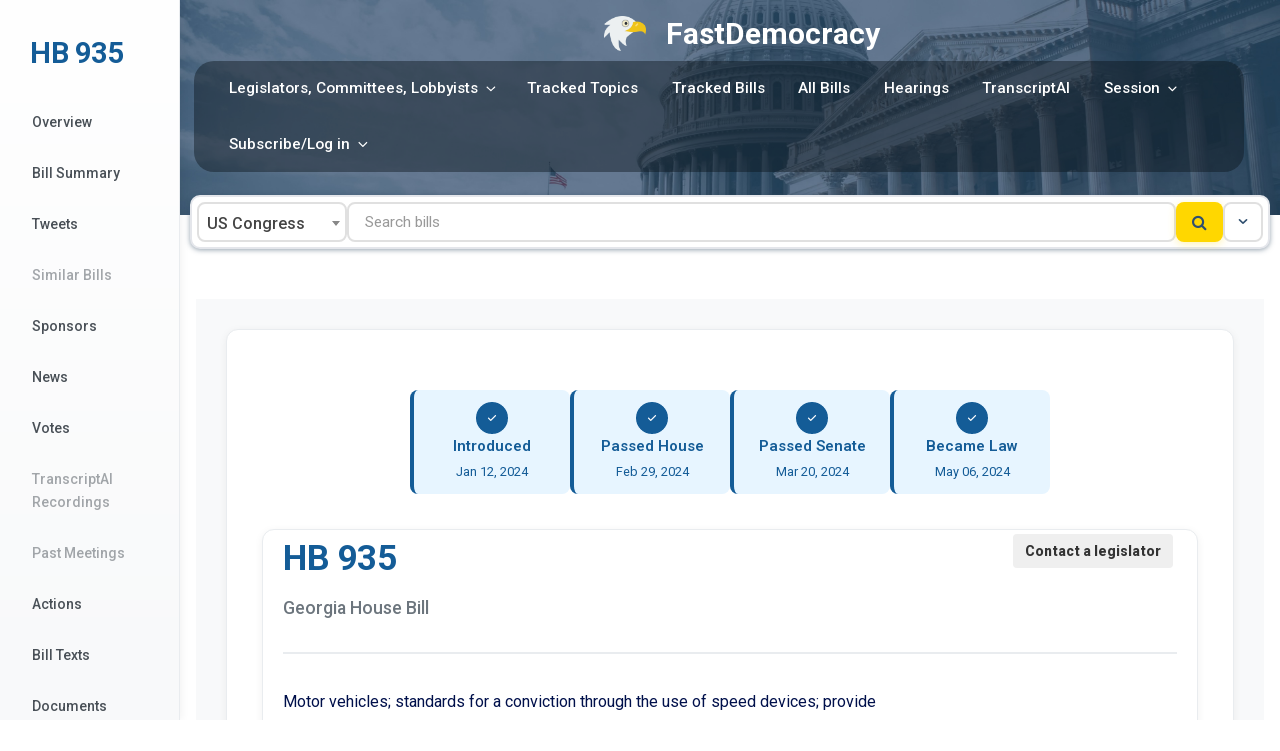

--- FILE ---
content_type: text/html; charset=UTF-8
request_url: https://fastdemocracy.com/bill-search/ga/2023_24/bills/GAB00026205/?report-bill-view=1
body_size: 191765
content:




<!DOCTYPE html>
<html lang="en-US" class="no-js no-svg">
<head>
<meta charset="UTF-8">
<meta name="viewport" content="width=device-width, initial-scale=1">
<link rel="profile" href="http://gmpg.org/xfn/11">

<script>
(function(html){html.className = html.className.replace(/\bno-js\b/,'js')})(document.documentElement);
//# sourceURL=twentyseventeen_javascript_detection
</script>




      <meta property='og:url'           content='https://fastdemocracy.com/bill-search/ga/2023_24/bills/GAB00026205/?report-bill-view=1' />
  <meta property='og:type'          content='website' />
  <meta property='og:title'         content='Bill tracking in Georgia - HB 935 (2023_24 legislative session) - FastDemocracy' />
  <meta property='og:description'   content='Motor vehicles; standards for a conviction through the use of speed devices; provide' /> 
  <meta property='title'         content='Bill tracking in Georgia - HB 935 (2023_24 legislative session) - FastDemocracy' />
  <meta name='description'   content='Motor vehicles; standards for a conviction through the use of speed devices; provide' /> 
  <meta property='og:image'         content='https://fastdemocracy.com/fastdemocracy_eagle_small.png' />
  <meta property='fb:app_id'          content='1468884723197716' />
        <meta name="twitter:card" content="summary" />
        <meta name="twitter:site" content="@fastdemocracy" />
        <meta name="twitter:creator" value="@fastdemocracy" />
        <meta name="twitter:url" content="https://fastdemocracy.com/bill-search/ga/2023_24/bills/GAB00026205/?report-bill-view=1" />
        <meta name="twitter:title" content="Bill tracking in Georgia - HB 935 (2023_24 legislative session) - FastDemocracy" />
        <meta name="twitter:description" content="Motor vehicles; standards for a conviction through the use of speed devices; provide" />
        <meta name="twitter:image" content="https://fastdemocracy.com/fastdemocracy_eagle_small.png" />
        <link rel="canonical" href="https://fastdemocracy.com/bill-search/ga/2023_24/bills/GAB00026205/?report-bill-view=1" />


        <style>
        	#page{
            margin-left: 180px;
        }


        @media only screen and (max-width: 500px) {

	        #page{
	            margin-left: 0px;
	        }

	    }
        </style>

        
<!-- Google Tag Manager -->
<script>(function(w,d,s,l,i){w[l]=w[l]||[];w[l].push({'gtm.start':
new Date().getTime(),event:'gtm.js'});var f=d.getElementsByTagName(s)[0],
j=d.createElement(s),dl=l!='dataLayer'?'&l='+l:'';j.async=true;j.src=
'https://www.googletagmanager.com/gtm.js?id='+i+dl;f.parentNode.insertBefore(j,f);
})(window,document,'script','dataLayer','GTM-5BTFVV2');</script>
<!-- End Google Tag Manager -->

<!-- Google tag (gtag.js) -->
<!--script async src="https://www.googletagmanager.com/gtag/js?id=G-CQSZ4127KK"></script>
<script>
  window.dataLayer = window.dataLayer || [];
  function gtag(){dataLayer.push(arguments);}
  gtag('js', new Date());

  gtag('config', 'G-CQSZ4127KK');
</script-->

<title>Bill tracking in Georgia - HB 935 (2023_24 legislative session) - FastDemocracy</title>
<meta name='robots' content='max-image-preview:large' />
<link rel='dns-prefetch' href='//fastdemocracy.com' />
<link rel='dns-prefetch' href='//ajax.googleapis.com' />
<link rel='dns-prefetch' href='//cdn.jsdelivr.net' />
<link rel='dns-prefetch' href='//unicons.iconscout.com' />
<style id='wp-img-auto-sizes-contain-inline-css'>
img:is([sizes=auto i],[sizes^="auto," i]){contain-intrinsic-size:3000px 1500px}
/*# sourceURL=wp-img-auto-sizes-contain-inline-css */
</style>
<link rel='stylesheet' id='sgr-css' href='https://fastdemocracy.com/wp-content/plugins/simple-google-recaptcha/sgr.css?ver=1768513632' media='all' />
<style id='wp-block-library-inline-css'>
:root{--wp-block-synced-color:#7a00df;--wp-block-synced-color--rgb:122,0,223;--wp-bound-block-color:var(--wp-block-synced-color);--wp-editor-canvas-background:#ddd;--wp-admin-theme-color:#007cba;--wp-admin-theme-color--rgb:0,124,186;--wp-admin-theme-color-darker-10:#006ba1;--wp-admin-theme-color-darker-10--rgb:0,107,160.5;--wp-admin-theme-color-darker-20:#005a87;--wp-admin-theme-color-darker-20--rgb:0,90,135;--wp-admin-border-width-focus:2px}@media (min-resolution:192dpi){:root{--wp-admin-border-width-focus:1.5px}}.wp-element-button{cursor:pointer}:root .has-very-light-gray-background-color{background-color:#eee}:root .has-very-dark-gray-background-color{background-color:#313131}:root .has-very-light-gray-color{color:#eee}:root .has-very-dark-gray-color{color:#313131}:root .has-vivid-green-cyan-to-vivid-cyan-blue-gradient-background{background:linear-gradient(135deg,#00d084,#0693e3)}:root .has-purple-crush-gradient-background{background:linear-gradient(135deg,#34e2e4,#4721fb 50%,#ab1dfe)}:root .has-hazy-dawn-gradient-background{background:linear-gradient(135deg,#faaca8,#dad0ec)}:root .has-subdued-olive-gradient-background{background:linear-gradient(135deg,#fafae1,#67a671)}:root .has-atomic-cream-gradient-background{background:linear-gradient(135deg,#fdd79a,#004a59)}:root .has-nightshade-gradient-background{background:linear-gradient(135deg,#330968,#31cdcf)}:root .has-midnight-gradient-background{background:linear-gradient(135deg,#020381,#2874fc)}:root{--wp--preset--font-size--normal:16px;--wp--preset--font-size--huge:42px}.has-regular-font-size{font-size:1em}.has-larger-font-size{font-size:2.625em}.has-normal-font-size{font-size:var(--wp--preset--font-size--normal)}.has-huge-font-size{font-size:var(--wp--preset--font-size--huge)}.has-text-align-center{text-align:center}.has-text-align-left{text-align:left}.has-text-align-right{text-align:right}.has-fit-text{white-space:nowrap!important}#end-resizable-editor-section{display:none}.aligncenter{clear:both}.items-justified-left{justify-content:flex-start}.items-justified-center{justify-content:center}.items-justified-right{justify-content:flex-end}.items-justified-space-between{justify-content:space-between}.screen-reader-text{border:0;clip-path:inset(50%);height:1px;margin:-1px;overflow:hidden;padding:0;position:absolute;width:1px;word-wrap:normal!important}.screen-reader-text:focus{background-color:#ddd;clip-path:none;color:#444;display:block;font-size:1em;height:auto;left:5px;line-height:normal;padding:15px 23px 14px;text-decoration:none;top:5px;width:auto;z-index:100000}html :where(.has-border-color){border-style:solid}html :where([style*=border-top-color]){border-top-style:solid}html :where([style*=border-right-color]){border-right-style:solid}html :where([style*=border-bottom-color]){border-bottom-style:solid}html :where([style*=border-left-color]){border-left-style:solid}html :where([style*=border-width]){border-style:solid}html :where([style*=border-top-width]){border-top-style:solid}html :where([style*=border-right-width]){border-right-style:solid}html :where([style*=border-bottom-width]){border-bottom-style:solid}html :where([style*=border-left-width]){border-left-style:solid}html :where(img[class*=wp-image-]){height:auto;max-width:100%}:where(figure){margin:0 0 1em}html :where(.is-position-sticky){--wp-admin--admin-bar--position-offset:var(--wp-admin--admin-bar--height,0px)}@media screen and (max-width:600px){html :where(.is-position-sticky){--wp-admin--admin-bar--position-offset:0px}}

/*# sourceURL=wp-block-library-inline-css */
</style><style id='global-styles-inline-css'>
:root{--wp--preset--aspect-ratio--square: 1;--wp--preset--aspect-ratio--4-3: 4/3;--wp--preset--aspect-ratio--3-4: 3/4;--wp--preset--aspect-ratio--3-2: 3/2;--wp--preset--aspect-ratio--2-3: 2/3;--wp--preset--aspect-ratio--16-9: 16/9;--wp--preset--aspect-ratio--9-16: 9/16;--wp--preset--color--black: #000000;--wp--preset--color--cyan-bluish-gray: #abb8c3;--wp--preset--color--white: #ffffff;--wp--preset--color--pale-pink: #f78da7;--wp--preset--color--vivid-red: #cf2e2e;--wp--preset--color--luminous-vivid-orange: #ff6900;--wp--preset--color--luminous-vivid-amber: #fcb900;--wp--preset--color--light-green-cyan: #7bdcb5;--wp--preset--color--vivid-green-cyan: #00d084;--wp--preset--color--pale-cyan-blue: #8ed1fc;--wp--preset--color--vivid-cyan-blue: #0693e3;--wp--preset--color--vivid-purple: #9b51e0;--wp--preset--gradient--vivid-cyan-blue-to-vivid-purple: linear-gradient(135deg,rgb(6,147,227) 0%,rgb(155,81,224) 100%);--wp--preset--gradient--light-green-cyan-to-vivid-green-cyan: linear-gradient(135deg,rgb(122,220,180) 0%,rgb(0,208,130) 100%);--wp--preset--gradient--luminous-vivid-amber-to-luminous-vivid-orange: linear-gradient(135deg,rgb(252,185,0) 0%,rgb(255,105,0) 100%);--wp--preset--gradient--luminous-vivid-orange-to-vivid-red: linear-gradient(135deg,rgb(255,105,0) 0%,rgb(207,46,46) 100%);--wp--preset--gradient--very-light-gray-to-cyan-bluish-gray: linear-gradient(135deg,rgb(238,238,238) 0%,rgb(169,184,195) 100%);--wp--preset--gradient--cool-to-warm-spectrum: linear-gradient(135deg,rgb(74,234,220) 0%,rgb(151,120,209) 20%,rgb(207,42,186) 40%,rgb(238,44,130) 60%,rgb(251,105,98) 80%,rgb(254,248,76) 100%);--wp--preset--gradient--blush-light-purple: linear-gradient(135deg,rgb(255,206,236) 0%,rgb(152,150,240) 100%);--wp--preset--gradient--blush-bordeaux: linear-gradient(135deg,rgb(254,205,165) 0%,rgb(254,45,45) 50%,rgb(107,0,62) 100%);--wp--preset--gradient--luminous-dusk: linear-gradient(135deg,rgb(255,203,112) 0%,rgb(199,81,192) 50%,rgb(65,88,208) 100%);--wp--preset--gradient--pale-ocean: linear-gradient(135deg,rgb(255,245,203) 0%,rgb(182,227,212) 50%,rgb(51,167,181) 100%);--wp--preset--gradient--electric-grass: linear-gradient(135deg,rgb(202,248,128) 0%,rgb(113,206,126) 100%);--wp--preset--gradient--midnight: linear-gradient(135deg,rgb(2,3,129) 0%,rgb(40,116,252) 100%);--wp--preset--font-size--small: 13px;--wp--preset--font-size--medium: 20px;--wp--preset--font-size--large: 36px;--wp--preset--font-size--x-large: 42px;--wp--preset--spacing--20: 0.44rem;--wp--preset--spacing--30: 0.67rem;--wp--preset--spacing--40: 1rem;--wp--preset--spacing--50: 1.5rem;--wp--preset--spacing--60: 2.25rem;--wp--preset--spacing--70: 3.38rem;--wp--preset--spacing--80: 5.06rem;--wp--preset--shadow--natural: 6px 6px 9px rgba(0, 0, 0, 0.2);--wp--preset--shadow--deep: 12px 12px 50px rgba(0, 0, 0, 0.4);--wp--preset--shadow--sharp: 6px 6px 0px rgba(0, 0, 0, 0.2);--wp--preset--shadow--outlined: 6px 6px 0px -3px rgb(255, 255, 255), 6px 6px rgb(0, 0, 0);--wp--preset--shadow--crisp: 6px 6px 0px rgb(0, 0, 0);}:where(.is-layout-flex){gap: 0.5em;}:where(.is-layout-grid){gap: 0.5em;}body .is-layout-flex{display: flex;}.is-layout-flex{flex-wrap: wrap;align-items: center;}.is-layout-flex > :is(*, div){margin: 0;}body .is-layout-grid{display: grid;}.is-layout-grid > :is(*, div){margin: 0;}:where(.wp-block-columns.is-layout-flex){gap: 2em;}:where(.wp-block-columns.is-layout-grid){gap: 2em;}:where(.wp-block-post-template.is-layout-flex){gap: 1.25em;}:where(.wp-block-post-template.is-layout-grid){gap: 1.25em;}.has-black-color{color: var(--wp--preset--color--black) !important;}.has-cyan-bluish-gray-color{color: var(--wp--preset--color--cyan-bluish-gray) !important;}.has-white-color{color: var(--wp--preset--color--white) !important;}.has-pale-pink-color{color: var(--wp--preset--color--pale-pink) !important;}.has-vivid-red-color{color: var(--wp--preset--color--vivid-red) !important;}.has-luminous-vivid-orange-color{color: var(--wp--preset--color--luminous-vivid-orange) !important;}.has-luminous-vivid-amber-color{color: var(--wp--preset--color--luminous-vivid-amber) !important;}.has-light-green-cyan-color{color: var(--wp--preset--color--light-green-cyan) !important;}.has-vivid-green-cyan-color{color: var(--wp--preset--color--vivid-green-cyan) !important;}.has-pale-cyan-blue-color{color: var(--wp--preset--color--pale-cyan-blue) !important;}.has-vivid-cyan-blue-color{color: var(--wp--preset--color--vivid-cyan-blue) !important;}.has-vivid-purple-color{color: var(--wp--preset--color--vivid-purple) !important;}.has-black-background-color{background-color: var(--wp--preset--color--black) !important;}.has-cyan-bluish-gray-background-color{background-color: var(--wp--preset--color--cyan-bluish-gray) !important;}.has-white-background-color{background-color: var(--wp--preset--color--white) !important;}.has-pale-pink-background-color{background-color: var(--wp--preset--color--pale-pink) !important;}.has-vivid-red-background-color{background-color: var(--wp--preset--color--vivid-red) !important;}.has-luminous-vivid-orange-background-color{background-color: var(--wp--preset--color--luminous-vivid-orange) !important;}.has-luminous-vivid-amber-background-color{background-color: var(--wp--preset--color--luminous-vivid-amber) !important;}.has-light-green-cyan-background-color{background-color: var(--wp--preset--color--light-green-cyan) !important;}.has-vivid-green-cyan-background-color{background-color: var(--wp--preset--color--vivid-green-cyan) !important;}.has-pale-cyan-blue-background-color{background-color: var(--wp--preset--color--pale-cyan-blue) !important;}.has-vivid-cyan-blue-background-color{background-color: var(--wp--preset--color--vivid-cyan-blue) !important;}.has-vivid-purple-background-color{background-color: var(--wp--preset--color--vivid-purple) !important;}.has-black-border-color{border-color: var(--wp--preset--color--black) !important;}.has-cyan-bluish-gray-border-color{border-color: var(--wp--preset--color--cyan-bluish-gray) !important;}.has-white-border-color{border-color: var(--wp--preset--color--white) !important;}.has-pale-pink-border-color{border-color: var(--wp--preset--color--pale-pink) !important;}.has-vivid-red-border-color{border-color: var(--wp--preset--color--vivid-red) !important;}.has-luminous-vivid-orange-border-color{border-color: var(--wp--preset--color--luminous-vivid-orange) !important;}.has-luminous-vivid-amber-border-color{border-color: var(--wp--preset--color--luminous-vivid-amber) !important;}.has-light-green-cyan-border-color{border-color: var(--wp--preset--color--light-green-cyan) !important;}.has-vivid-green-cyan-border-color{border-color: var(--wp--preset--color--vivid-green-cyan) !important;}.has-pale-cyan-blue-border-color{border-color: var(--wp--preset--color--pale-cyan-blue) !important;}.has-vivid-cyan-blue-border-color{border-color: var(--wp--preset--color--vivid-cyan-blue) !important;}.has-vivid-purple-border-color{border-color: var(--wp--preset--color--vivid-purple) !important;}.has-vivid-cyan-blue-to-vivid-purple-gradient-background{background: var(--wp--preset--gradient--vivid-cyan-blue-to-vivid-purple) !important;}.has-light-green-cyan-to-vivid-green-cyan-gradient-background{background: var(--wp--preset--gradient--light-green-cyan-to-vivid-green-cyan) !important;}.has-luminous-vivid-amber-to-luminous-vivid-orange-gradient-background{background: var(--wp--preset--gradient--luminous-vivid-amber-to-luminous-vivid-orange) !important;}.has-luminous-vivid-orange-to-vivid-red-gradient-background{background: var(--wp--preset--gradient--luminous-vivid-orange-to-vivid-red) !important;}.has-very-light-gray-to-cyan-bluish-gray-gradient-background{background: var(--wp--preset--gradient--very-light-gray-to-cyan-bluish-gray) !important;}.has-cool-to-warm-spectrum-gradient-background{background: var(--wp--preset--gradient--cool-to-warm-spectrum) !important;}.has-blush-light-purple-gradient-background{background: var(--wp--preset--gradient--blush-light-purple) !important;}.has-blush-bordeaux-gradient-background{background: var(--wp--preset--gradient--blush-bordeaux) !important;}.has-luminous-dusk-gradient-background{background: var(--wp--preset--gradient--luminous-dusk) !important;}.has-pale-ocean-gradient-background{background: var(--wp--preset--gradient--pale-ocean) !important;}.has-electric-grass-gradient-background{background: var(--wp--preset--gradient--electric-grass) !important;}.has-midnight-gradient-background{background: var(--wp--preset--gradient--midnight) !important;}.has-small-font-size{font-size: var(--wp--preset--font-size--small) !important;}.has-medium-font-size{font-size: var(--wp--preset--font-size--medium) !important;}.has-large-font-size{font-size: var(--wp--preset--font-size--large) !important;}.has-x-large-font-size{font-size: var(--wp--preset--font-size--x-large) !important;}
/*# sourceURL=global-styles-inline-css */
</style>

<style id='classic-theme-styles-inline-css'>
/*! This file is auto-generated */
.wp-block-button__link{color:#fff;background-color:#32373c;border-radius:9999px;box-shadow:none;text-decoration:none;padding:calc(.667em + 2px) calc(1.333em + 2px);font-size:1.125em}.wp-block-file__button{background:#32373c;color:#fff;text-decoration:none}
/*# sourceURL=/wp-includes/css/classic-themes.min.css */
</style>
<link rel='stylesheet' id='magnific_popup_css-css' href='https://fastdemocracy.com/wp-content/plugins/fastdemocracy/public/magnific-popup/magnific-popup.css?ver=6.9' media='all' />
<link rel='stylesheet' id='billpages_css-css' href='https://fastdemocracy.com/wp-content/plugins/fastdemocracy/public/billpages.css?ver=2.32' media='all' />
<link rel='stylesheet' id='select2css-css' href='https://fastdemocracy.com/wp-content/plugins/fastdemocracy/selectWoo/dist/css/selectWoo.min.css?ver=1.0' media='all' />
<link rel='stylesheet' id='js_socials_css-css' href='https://fastdemocracy.com/wp-content/plugins/fastdemocracy/public/jssocials/jssocials.css?ver=1.6' media='all' />
<link rel='stylesheet' id='js_socials_css_classic-css' href='https://fastdemocracy.com/wp-content/plugins/fastdemocracy/public/jssocials/jssocials-theme-flat.css?ver=1.6' media='all' />
<link rel='stylesheet' id='unicons_css-css' href='https://unicons.iconscout.com/release/v2.1.11/css/unicons.css?ver=1' media='all' />
<link rel='stylesheet' id='font-awesome-css' href='https://fastdemocracy.com/wp-content/plugins/fastdemocracy/public/fontawesome/css/font-awesome.css?ver=1' media='all' />
<link rel='stylesheet' id='parent-style-css' href='https://fastdemocracy.com/wp-content/themes/twentyseventeen/style.css?ver=1.0.0' media='all' />
<link rel='stylesheet' id='twentyseventeen-style-css' href='https://fastdemocracy.com/wp-content/themes/twentyseventeenchild/style.css?ver=20251202' media='all' />
<link rel='stylesheet' id='twentyseventeen-block-style-css' href='https://fastdemocracy.com/wp-content/themes/twentyseventeen/assets/css/blocks.css?ver=20240729' media='all' />
<link rel='stylesheet' id='fastdemocracy-fonts-css' href='https://fonts.googleapis.com/css?family=Roboto%3A300%2C300i%2C300b%2C400%2C400i%2C400b%2C500%2C500i%2C500b%2C600%2C600i%2C600b%2C800%2C800i%2C800b%2C&#038;subset=latin%2Clatin-ext' media='all' />
<script id="sgr-js-extra">
var sgr = {"sgr_site_key":"6LeDoosUAAAAAH729hLuD4BlZYXX-RVVFPwfZht6"};
//# sourceURL=sgr-js-extra
</script>
<script src="https://fastdemocracy.com/wp-content/plugins/simple-google-recaptcha/sgr.js?ver=1768513632" id="sgr-js"></script>
<script src="https://ajax.googleapis.com/ajax/libs/jquery/3.6.0/jquery.min.js?ver=1.1" id="jquery-js"></script>
<script id="twentyseventeen-global-js-extra">
var twentyseventeenScreenReaderText = {"quote":"\u003Csvg class=\"icon icon-quote-right\" aria-hidden=\"true\" role=\"img\"\u003E \u003Cuse href=\"#icon-quote-right\" xlink:href=\"#icon-quote-right\"\u003E\u003C/use\u003E \u003C/svg\u003E","expand":"Expand child menu","collapse":"Collapse child menu","icon":"\u003Csvg class=\"icon icon-angle-down\" aria-hidden=\"true\" role=\"img\"\u003E \u003Cuse href=\"#icon-angle-down\" xlink:href=\"#icon-angle-down\"\u003E\u003C/use\u003E \u003Cspan class=\"svg-fallback icon-angle-down\"\u003E\u003C/span\u003E\u003C/svg\u003E"};
//# sourceURL=twentyseventeen-global-js-extra
</script>
<script src="https://fastdemocracy.com/wp-content/themes/twentyseventeenchild/assets/js/global.js?ver=20211130" id="twentyseventeen-global-js" defer data-wp-strategy="defer"></script>
<script src="https://fastdemocracy.com/wp-content/themes/twentyseventeenchild/assets/js/navigation.js?ver=20210122" id="twentyseventeen-navigation-js" defer data-wp-strategy="defer"></script>
<link rel="https://api.w.org/" href="https://fastdemocracy.com/wp-json/" /><link rel="alternate" title="JSON" type="application/json" href="https://fastdemocracy.com/wp-json/wp/v2/pages/125" /><link rel="icon" href="https://fastdemocracy.com/wp-content/uploads/2017/09/eagle_small-100x100.png" sizes="32x32" />
<link rel="icon" href="https://fastdemocracy.com/wp-content/uploads/2017/09/eagle_small.png" sizes="192x192" />
<link rel="apple-touch-icon" href="https://fastdemocracy.com/wp-content/uploads/2017/09/eagle_small.png" />
<meta name="msapplication-TileImage" content="https://fastdemocracy.com/wp-content/uploads/2017/09/eagle_small.png" />
		<style id="wp-custom-css">
			/*
You can add your own CSS here.

Click the help icon above to learn more.
*/

.site-info { display: none; }



@media screen and (min-width: 48em) {
	.wrap {
		max-width: 100%;
		/* padding-left: 3em; */
		/* padding-right: 3em; */
	}
	
	.navigation-top .wrap {
		max-width: 1100px;
		/* The font size is 14px here and we need 50px padding in ems */
		padding: 0.75em 1em;
	}
}
 
.page.page-one-column:not(.twentyseventeen-front-page) #primary {
	/*margin-left: auto;*/
	/*margin-right: auto;*/
	max-width: 100%;

}
 
@media screen and (max-width: 48em) {
	.wrap
	{
		max-width: 100%;
		padding-left:0.1em;
		padding-right: 0.1em;
	}
}



@media screen and (min-width: 30em)
{
	.page-one-column .panel-content .wrap{
		max-width: 100%
	}
}


		</style>
		</head>

<body class="wp-singular page-template-default page page-id-125 wp-custom-logo wp-embed-responsive wp-theme-twentyseventeen wp-child-theme-twentyseventeenchild page-one-column colors-light">
<div id="page" class="site">
	<a class="skip-link screen-reader-text" href="#content">Skip to content</a>

	<header id="masthead" class="site-header" role="banner">

		<div class="custom-header">

		<div class="custom-header-media">
					</div>

	<div class="site-branding">
	<div class="wrap">

		
		<div class="site-branding-logo">
			<a href="https://fastdemocracy.com/" rel="home"  aria-label="Go to FastDemocracy's Front Page"><img id='fastdemocracy-logo' src='https://fastdemocracy.com/eagle_no_border.png' style="" alt="FastDemocracy logo"/><div class='fastdemocracy-branding'>FastDemocracy</div></a>
		</div>

		
	</div><!-- .wrap -->
</div><!-- .site-branding -->

</div><!-- .custom-header -->

		<div class="menu-and-alert-button">

							<div class="navigation-top">
					<div class="wrap">
						<nav id="site-navigation" class="main-navigation" role="navigation" aria-label="Top Menu">
	<button class="menu-toggle" aria-controls="top-menu" aria-expanded="false">
		<svg class="icon icon-bars" aria-hidden="true" role="img"> <use href="#icon-bars" xlink:href="#icon-bars"></use> </svg><svg class="icon icon-close" aria-hidden="true" role="img"> <use href="#icon-close" xlink:href="#icon-close"></use> </svg>Menu	</button>

	
<div class="menu-main-container"><ul id="top-menu" class="menu"><li id="menu-item-910" class="menu-item menu-item-type-custom menu-item-object-custom menu-item-has-children menu-item-910"><a href="#">Legislators, Committees, Lobbyists<svg class="icon icon-angle-down" aria-hidden="true" role="img"> <use href="#icon-angle-down" xlink:href="#icon-angle-down"></use> </svg></a>
<ul class="sub-menu">
	<li id="menu-item-795" class="menu-item menu-item-type-post_type menu-item-object-page menu-item-795"><a href="https://fastdemocracy.com/find-your-legislators/">Your legislators</a></li>
	<li id="menu-item-912" class="menu-item menu-item-type-post_type menu-item-object-page menu-item-912"><a href="https://fastdemocracy.com/legislator-overview/">Legislator Overview</a></li>
	<li id="menu-item-911" class="menu-item menu-item-type-post_type menu-item-object-page menu-item-911"><a href="https://fastdemocracy.com/committee-overview/">Committee Overview</a></li>
	<li id="menu-item-1261" class="menu-item menu-item-type-post_type menu-item-object-page menu-item-1261"><a href="https://fastdemocracy.com/legislator-lists/">Legislator Lists</a></li>
	<li id="menu-item-1066" class="menu-item menu-item-type-post_type menu-item-object-page menu-item-1066"><a href="https://fastdemocracy.com/lobbyists/">Lobbyists</a></li>
	<li id="menu-item-934" class="menu-item menu-item-type-post_type menu-item-object-page menu-item-934"><a href="https://fastdemocracy.com/whip-lists/">Whip Lists</a></li>
	<li id="menu-item-1127" class="menu-item menu-item-type-post_type menu-item-object-page menu-item-1127"><a href="https://fastdemocracy.com/campaign-editor/">Campaigns</a></li>
</ul>
</li>
<li id="menu-item-66" class="menu-item menu-item-type-post_type menu-item-object-page menu-item-66"><a href="https://fastdemocracy.com/my-tracked-topics/">Tracked Topics</a></li>
<li id="menu-item-65" class="menu-item menu-item-type-post_type menu-item-object-page menu-item-65"><a href="https://fastdemocracy.com/my-tracked-bills/">Tracked Bills</a></li>
<li id="menu-item-206" class="menu-item menu-item-type-post_type menu-item-object-page menu-item-206"><a href="https://fastdemocracy.com/all-bills/">All Bills</a></li>
<li id="menu-item-495" class="menu-item menu-item-type-post_type menu-item-object-page menu-item-495"><a href="https://fastdemocracy.com/hearings/">Hearings</a></li>
<li id="menu-item-1342" class="menu-item menu-item-type-post_type menu-item-object-page menu-item-1342"><a href="https://fastdemocracy.com/transcript-ai/">TranscriptAI</a></li>
<li id="menu-item-860" class="menu-item menu-item-type-custom menu-item-object-custom menu-item-has-children menu-item-860"><a href="#">Session<svg class="icon icon-angle-down" aria-hidden="true" role="img"> <use href="#icon-angle-down" xlink:href="#icon-angle-down"></use> </svg></a>
<ul class="sub-menu">
	<li id="menu-item-1293" class="menu-item menu-item-type-post_type menu-item-object-page menu-item-1293"><a href="https://fastdemocracy.com/auto-reports/">Auto-Reports</a></li>
	<li id="menu-item-1314" class="menu-item menu-item-type-post_type menu-item-object-page menu-item-1314"><a href="https://fastdemocracy.com/bill-texts-and-amendments/">New Bill Texts &#038; Amendments</a></li>
	<li id="menu-item-794" class="menu-item menu-item-type-post_type menu-item-object-page menu-item-794"><a href="https://fastdemocracy.com/bill-filters/">Bill Filters</a></li>
	<li id="menu-item-494" class="menu-item menu-item-type-post_type menu-item-object-page menu-item-494"><a href="https://fastdemocracy.com/calendar/">Floor Agenda/Calendar</a></li>
	<li id="menu-item-595" class="menu-item menu-item-type-post_type menu-item-object-page menu-item-595"><a href="https://fastdemocracy.com/daily-actions/">Daily Actions</a></li>
	<li id="menu-item-680" class="menu-item menu-item-type-post_type menu-item-object-page menu-item-680"><a href="https://fastdemocracy.com/vote-scorecard-editor/">Vote Scorecards</a></li>
	<li id="menu-item-801" class="menu-item menu-item-type-post_type menu-item-object-page menu-item-801"><a href="https://fastdemocracy.com/legislator-statistics/">Legislator Statistics</a></li>
	<li id="menu-item-861" class="menu-item menu-item-type-post_type menu-item-object-page menu-item-861"><a href="https://fastdemocracy.com/state-press-releases/">State Press Releases</a></li>
</ul>
</li>
<li id="menu-item-71" class="menu-item menu-item-type-custom menu-item-object-custom menu-item-has-children menu-item-71"><a href="#">Subscribe/Log in<svg class="icon icon-angle-down" aria-hidden="true" role="img"> <use href="#icon-angle-down" xlink:href="#icon-angle-down"></use> </svg></a>
<ul class="sub-menu">
	<li id="menu-item-61" class="menu-item menu-item-type-post_type menu-item-object-page menu-item-61"><a href="https://fastdemocracy.com/login/">Log In</a></li>
	<li id="menu-item-482" class="menu-item menu-item-type-post_type menu-item-object-page menu-item-482"><a href="https://fastdemocracy.com/fastdemocracy-subscriber/">Subscribe for free</a></li>
	<li id="menu-item-337" class="menu-item menu-item-type-post_type menu-item-object-page menu-item-337"><a href="https://fastdemocracy.com/professional-settings/">Settings</a></li>
</ul>
</li>
</ul></div>
	
	
</nav><!-- #site-navigation -->
					</div><!-- .wrap -->
				</div><!-- .navigation-top -->
			
			<div class='header-alertbutton-div'>

				
			</div>

		</div>

		


	</header><!-- #masthead -->
	<script type="text/javascript">var session_nonce='ad55ee41e6'</script><script type="text/javascript">var sponsor_nonce='da59630360'</script><script type="text/javascript">var billsearch_nonce='a64d942b2a'</script><div class="billsearch-main">

    <style>

  /*.formlist{
    list-style-type: none;

  }*/

    </style>


	<script>


    function init_search_sessions_and_sponsors(){
      fastdemocracy_state_selected();
        fastdemocracy_get_sponsors();

        window.loaded_search_sessions = true;

    }


		jQuery("document").ready(function($) {
			$('#fastdemocracy-legislator-select').select2({
				  tags: true

				});
      $('#id_state_selection').select2({
          tags: true
        });


      $('#billsearch-session').select2({
          tags: true
        });

      document.getElementById('billsearch-form').addEventListener('submit', function(e) {
        e.preventDefault(); //to prevent form submission
        start_bill_search();
      });


      //document.getElementById("id_state_selection").value = "";
      //$('#id_state_selection').select2().select2( "val", "US" );

      $('#id_state_selection').val("US" ).trigger("change");

      window.loaded_search_sessions = false;

      $("#id_state_selection").change(init_search_sessions_and_sponsors);

                        $(".search_dropdown_button").on("click", function(){

                    

                               if ($("#search_selector_popup").is(":visible")){
                             
                                    $("#search_selector_popup").hide();


                               }
                                else if ($("#search_selector_popup").is(":hidden")){

                                    
                                    $("#search_selector_popup").show();

                                    if(!window.loaded_search_sessions){
                                        init_search_sessions_and_sponsors();
                                      }
                                }


                        });

                        $(".show_search_details").on("click", function(){

                          if(!$("#search_selector_popup").is(":visible")){
                            $("#search_selector_popup").show();
    
                          }
                          

                          if(!window.loaded_search_sessions){
                            init_search_sessions_and_sponsors();
                          }

                        });




			} 

		);



    function start_bill_search(){
      base_url="https://fastdemocracy.com/search-results/?";

      selected_state = "billsearch-state=" + $("#id_state_selection").val();
      selected_keyword ="&billsearch-keyword=" + btoa($("#id_search_text").val());
      selected_session = "&billsearch-session=" + $("#billsearch-session").val();
      selected_sponsor = "&billsearch-sponsor=" + $("#fastdemocracy-legislator-select").val();
      selected_first_sponsor = "&billsearch-first-sponsor-only=" + ($("#search-first-sponsor-only").prop("checked")?"1":"0");
      selected_statute = "&billsearch-statute=" + btoa($("#billsearch-statute").val());
      selected_chapter = "&billsearch-chapter=" + btoa($("#billsearch-chapter").val());
      billsearch_nonce_url = "&fastdemocracy_billsearch_security=" + billsearch_nonce;

      search_bill_summary = "&search-bill-summary=" + $("#search-bill-summary").is(":checked");
      search_bill_text = "&search-bill-text=" + $("#search-bill-text").is(":checked");


        

      window.location.replace(base_url + selected_state + selected_session + selected_sponsor + selected_first_sponsor + selected_keyword + selected_statute + selected_chapter + billsearch_nonce_url);


    }


	
  	</script>


              <form id="billsearch-form" class="billsearch-form">                
                <div id="main-billsearch-fields" style="width: 100%">

                <div class="popup-set-small billsearch-state-selector billsearch-top-row">

                <div class="show_search_details state-selection-container">
                            <select id="id_state_selection" name="id_state_selection" style="background: white !important; border: 2px solid #e0e0e0 !important; border-radius: 8px !important; padding: 0.5rem 1rem !important; font-size: 0.9rem !important; color: #2F4F6F !important; font-weight: 500 !important; cursor: pointer !important; transition: all 0.3s ease !important; display: inline-block !important; vertical-align: middle !important; height: 2.5rem !important; width: 100%;">


                                    <option value="US">US Congress</option>
                                    <option value="congress50">Congress & 50 states</option>
                                    <option value="states">50 states</option>

                                                                            <option value="US">US Congress</option>
                                                                            <option value="AL">Alabama</option>
                                                                            <option value="AK">Alaska</option>
                                                                            <option value="AZ">Arizona</option>
                                                                            <option value="AR">Arkansas</option>
                                                                            <option value="CA">California</option>
                                                                            <option value="CO">Colorado</option>
                                                                            <option value="CT">Connecticut</option>
                                                                            <option value="DC">District of Columbia</option>
                                                                            <option value="DE">Delaware</option>
                                                                            <option value="FL">Florida</option>
                                                                            <option value="GA">Georgia</option>
                                                                            <option value="HI">Hawaii</option>
                                                                            <option value="ID">Idaho</option>
                                                                            <option value="IL">Illinois</option>
                                                                            <option value="IN">Indiana</option>
                                                                            <option value="IA">Iowa</option>
                                                                            <option value="KS">Kansas</option>
                                                                            <option value="KY">Kentucky</option>
                                                                            <option value="LA">Louisiana</option>
                                                                            <option value="ME">Maine</option>
                                                                            <option value="MD">Maryland</option>
                                                                            <option value="MA">Massachusetts</option>
                                                                            <option value="MI">Michigan</option>
                                                                            <option value="MN">Minnesota</option>
                                                                            <option value="MS">Mississippi</option>
                                                                            <option value="MO">Missouri</option>
                                                                            <option value="MT">Montana</option>
                                                                            <option value="NE">Nebraska</option>
                                                                            <option value="NV">Nevada</option>
                                                                            <option value="NH">New Hampshire</option>
                                                                            <option value="NJ">New Jersey</option>
                                                                            <option value="NM">New Mexico</option>
                                                                            <option value="NY">New York</option>
                                                                            <option value="NC">North Carolina</option>
                                                                            <option value="ND">North Dakota</option>
                                                                            <option value="OH">Ohio</option>
                                                                            <option value="OK">Oklahoma</option>
                                                                            <option value="OR">Oregon</option>
                                                                            <option value="PA">Pennsylvania</option>
                                                                            <option value="PR">Puerto Rico</option>
                                                                            <option value="RI">Rhode Island</option>
                                                                            <option value="SC">South Carolina</option>
                                                                            <option value="SD">South Dakota</option>
                                                                            <option value="TN">Tennessee</option>
                                                                            <option value="TX">Texas</option>
                                                                            <option value="UT">Utah</option>
                                                                            <option value="VT">Vermont</option>
                                                                            <option value="VA">Virginia</option>
                                                                            <option value="WA">Washington</option>
                                                                            <option value="WV">West Virginia</option>
                                                                            <option value="WI">Wisconsin</option>
                                                                            <option value="WY">Wyoming</option>
                                                                            <option value="CH">Chicago</option>
                                                                            <option value="SL">Saint Louis City</option>
                                                                </select>
                        </div>
                    
                  
                    <div class="show_search_details state-selection-text-container">

                          <input type="text" name="billsearch-keyword" id="id_search_text" value="" placeholder="Search bills"/>

                      </div>
                    <div class="search-and-dropdown-buttons">
                        <div class="popup-set-small show_search_details">

                            <button id="submitbutton" name="submitbutton" type="submit" class="search-submit-button" onclick="start_bill_search()" aria-label="Submit search"><i class="fa fa-search"></i></button>
                          </div>
                                        

                          <div class="popup-set-small">

                          <div id="moresearch" class="search_dropdown_button hover-pointer" role="button" tabindex="0" aria-label="More search options"><i class="uil uil-angle-down"></i></div>
                          </div>
                      </div>
                </div>


                      <!--div id="search_info_summary"></div-->


                <div id="search_selector_popup" style="display: none">

                    
                    <div class="popup-set">

                    <div class="menu-title-search">Session</div>

                        <select name="billsearch-session" id="billsearch-session" onchange="fastdemocracy_get_sponsors();" style=" width:100%; ">
                          <option value="">Current Session</option>
                          
                            
                          
                          
                        </select>
                      </div>
                      

                    
                     <div class="popup-set">

                        <div class="menu-title-search" style="display: flex; flex-direction: row; justify-content: space-between;">Sponsor<div class="search-first-sponsor-div" style="display: none"><label style="font-weight: 500; margin-bottom: 0px; "><input type="checkbox" id="search-first-sponsor-only"/><span>First sponsor only</span></label></div></div>
                        <select name="billsearch-sponsor" id="fastdemocracy-legislator-select" style=" width:100%; " onchange="$(this).val()==''?$('.search-first-sponsor-div').hide():$('.search-first-sponsor-div').show()">
                          
                             <option value="">Any sponsor</option>
                          
                              
                        </select>
                        </div>

                                                <input type="hidden" name="billsearch-statute" id="billsearch-statute" value=""/>
                        <input type="hidden" name="billsearch-chapter" id="billsearch-chapter" value=""/>

                      
                      <div class="flex-space-between" style="display: none">
                        <div class="gen-checkbox-new"><label><input type="checkbox" id="search-bill-summary" checked /><span>Search in bill summary</span></label></div>
                        <div class="gen-checkbox-new"><label><input type="checkbox" id="search-bill-text"/><span>Search in bill text</span></label></div>
                    </div>



                  </div>


                  </div>


                      
                  </form>


                  




	    </div>
	


	<div class="site-content-contain">
			<div id="content" class="site-content">


<div class="wrap">

	<div id="primary" class="content-area">
		<main id="main" class="site-main" role="main">

			
<article id="post-125" class="post-125 page type-page status-publish hentry">
	<header class="entry-header">
	</header><!-- .entry-header -->
	<div class="entry-content">
		



    <script>



            function openTab(evt, tabName) {

                current_target = evt.currentTarget ? evt.currentTarget : evt.target;

                if(current_target.className.includes("active"))
                    return;
                // Declare all variables
                var i, tabcontent, tablinks;

                // Get all elements with class="tabcontent" and hide them
                tabcontent = document.getElementsByClassName("tabcontent");
                for (i = 0; i < tabcontent.length; i++) {
                    tabcontent[i].style.display = "none";
                }

                // Get all elements with class="tablinks" and remove the class "active"
                tablinks = document.getElementsByClassName("tablinks");
                for (i = 0; i < tablinks.length; i++) {
                    tablinks[i].className = tablinks[i].className.replace(" active", "");
                }

                // Show the current tab, and add an "active" class to the button that opened the tab
                document.getElementById(tabName).style.display = "block";

                current_target.className += " active";

                if(tabName=="Tweets")
                    load_bill_or_legislator_tweets();
                else if (tabName=="similarBillsTab")
                    document.getElementById('stateonly-billcomparison').click();

            }



        



        


        jQuery("document").ready(function($) {


            if($(".magnific-popup-window").length){
                $("#go_back_menu_item").show();
            }



            load_popups();

            
                        
            
            window.news_loaded = false;

            function load_news(el){

                if($('a[name="news"]').length){

                    var hT = $('a[name="news"]').offset().top,
                   hH = $('a[name="news"]').outerHeight(),
                   wH = $(window).height(),
                   wS = $(el).scrollTop();



                   if (wS>600 && wS > (hT+hH-wH) && !window.news_loaded){
                       load_bill_news("GAB00026205");
                       window.news_loaded = true;

                        $(el).unbind("scroll");
                   }

                }
                


            }

            $(window).on("scroll", function() {
                load_news(this);
               
            });

            $(".mfp-wrap").on("scroll", function() {
                load_news(this);
               
            });

            


                

            document.getElementById("defaultOpen").click();


            var acc = document.getElementsByClassName("vote-accordion-bill");
            var i;

            for (i = 0; i < acc.length; i++) {
                acc[i].onclick = function(){
                    this.classList.toggle("active");
                    var panel = this.nextElementSibling;
                    if (panel.style.display === "block") {
                        panel.style.display = "none";

                    } else {
                        panel.style.display = "block";

                    }
                }
            }



        $("#social-share").jsSocials({
             url: "https://fastdemocracy.com/bill-search/ga/2023_24/bills/GAB00026205/?report-bill-view=1",
             text: "Georgia House Bill HB 935 - FastDemocracy",
             shareIn: "popup",
            shares: ["facebook",  "twitter",  "email", "clipboard", "embed"]
        });









        });





        


        

    
    </script>


    <style>
        button.accordion {
            background-color: #eee;
            color: #444;
            cursor: pointer;
            padding: 18px;
            width: 100%;
            border: none;
            text-align: left;
            outline: none;
            font-size: 15px;
            transition: 0.4s;
        }

        button.accordion.active, button.accordion:hover {
            background-color: #ddd; 
        }

        div.panel {
            padding: 0 18px;
            display: none;
            background-color: white;
        }

        .page .entry-title{
            display:none;
            }





        .pac-container {
                    z-index: 1051 !important;
                }


        .magnific-popup-window {
            margin-left: 180px !important;
        }


        .bill-detail-screen{
            display: flex;
            flex-direction: row;



        }


        html {
            scroll-behavior: smooth;
        }



        @media only screen and (max-width: 500px) {

        .magnific-popup-window {
            margin-left: 0px !important;
        }


        .bill-detail-menu{
            display: none;
        }

    }



        .bill-detail-menu{
            width: 180px;
            background: linear-gradient(180deg, #ffffff 0%, #f8f9fa 100%);
            position: fixed;
            top: 0px;
            left: 0px;
            padding-top: 30px;
            height: 100%;
            box-shadow: 2px 0 8px rgba(0, 0, 0, 0.05);
            border-right: 1px solid #e9ecef;
            z-index: 100;
            overflow-y: scroll;
        }

        .bill-detail-main{
            flex: 85%;
            display: flex;
            flex-direction: column;
            overflow-y: scroll;
            background: #f8f9fa;
            min-height: 100vh;
        }


        .bill-side-menu-list{
        display: flex;
        flex-direction: column;
        align-items: flex-start;
        padding: 0;
        margin: 0;
        list-style: none;
        width: 100%;
    }

    .bill-side-menu-div{
        display: flex;
        flex-direction: column;
        align-items: flex-start;
        width: 100%;
        padding: 0 15px;
    }

    .bill-side-menu-list ul{
        margin: 0;
        padding: 0;
        list-style: none;
        width: 100%;
    }

    .bill-side-menu-list li { 
        margin: 4px 0;
        width: 100%;
        border-radius: 8px;
        transition: all 0.2s ease;
    }
                            
    .bill-side-menu-list li a{ 
        text-decoration: none; 
        display: block; 
        box-shadow: none; 
        -webkit-box-shadow: none;
        padding: 10px 14px;
        border-radius: 8px;
        color: #495057;
        font-weight: 500;
        font-size: 14px;
        transition: all 0.2s ease;
        border-left: 3px solid transparent;
    }

    .bill-side-menu-list li a:hover{ 
        background: #e9ecef;
        color: #145c97;
        border-left-color: #145c97;
        transform: translateX(2px);
    }

    .bill-side-menu-list li a:active,
    .bill-side-menu-list li a:focus {
        background: #dee2e6;
        color: #145c97;
    }

    .billpage-not-found-message{
        color: #6c757d;
        font-size: 0.95em;
        padding: 20px;
        background: #fff;
        border-radius: 8px;
        margin: 15px 0;
    }

    .bill-side-menu-bill-nr{
        color: #145c97;
        font-size: 1.8em;
        font-weight: 700;
        margin-bottom: 20px;
        padding: 0 15px;
        letter-spacing: -0.5px;
    }






    /* Enhanced Visual Improvements */
    .bill-detail-section {
        background: #fff !important;
        border-radius: 12px;
        padding: 25px 30px !important;
        margin: 20px 30px !important;
        box-shadow: 0 2px 8px rgba(0, 0, 0, 0.06);
        border: 1px solid #e9ecef;
        transition: box-shadow 0.3s ease;
    }

    .bill-detail-section:hover {
        box-shadow: 0 4px 12px rgba(0, 0, 0, 0.1);
    }

    .bill-status-ul {
        gap: 12px;
    }

    .bill-status-li {
        padding: 12px 15px;
        background: #f8f9fa;
        border-radius: 8px;
        border-left: 4px solid #dee2e6;
        transition: all 0.2s ease;
    }

    .bill-status-li.active {
        background: #e7f5ff;
        border-left-color: #145c97;
    }

    .bill-status-li-circle {
        width: 32px;
        height: 32px;
        border-radius: 50%;
        background: #dee2e6;
        display: flex;
        align-items: center;
        justify-content: center;
        color: #fff;
        font-size: 14px;
        flex-shrink: 0;
    }

    .bill-status-li.active .bill-status-li-circle {
        background: #145c97;
    }

    .bill-status-li-text {
        font-weight: 500;
        color: #495057;
    }

    .bill-status-li.active .bill-status-li-text {
        color: #145c97;
        font-weight: 600;
    }

    .bill-status-li-date {
        font-size: 0.85em;
        color: #6c757d;
        margin-top: 4px;
        font-weight: 400;
    }

    .bill-status-li.active .bill-status-li-date {
        color: #145c97;
    }

    .bill-detail-main {
  
        line-height: 1.6;
        color: #212529;
    }

    @media only screen and (max-width: 768px) {
        .bill-detail-section {
            margin: 15px;
            padding: 20px;
        }
    }

    /* PolicyAI Button Styles */
    .policyai-button:hover {
        background-color: #12416f !important;
    }
        
    </style>



             

        <meta name="bill-state" content="ga">
        <meta name="bill-session" content="2023_24">
        <meta name="bill-id" content="HB 935">
        <meta name="bill-fd-id" content="GAB00026205">

        <div class="bill-detail-screen">

            <div class="bill-detail-menu">

                <div class="bill-side-menu-div">

                    <div class="bill-side-menu-bill-nr">HB 935</div> 

                      <ul class="bill-side-menu-list">
                        <li id="go_back_menu_item" style="display: none"><a class="hover-pointer" onclick="$.magnificPopup.close();" class="">Close Bill</a></li>
                        <li><a href="#overview">Overview</a></li>
                        <li id="companion_menu_item" style="display: none"><a href="#companions" >Companion Bills</a></li>
                        <li><a href="#summary-menu" onclick="$('.tablinks[id=\'defaultOpen\']').click()">Bill Summary</a></li>
                        <!--li><a href="#summary-menu" onclick="$('.tablinks[id=\'billCommentTab\']').click()">Comments</a></li-->
                        <li><a href="#summary-menu" onclick="$('.tablinks[id=\'billTweetTab\']').click()">Tweets</a></li>
                                                    <li class="paywall-button"><a href="#summary-menu" onclick="$('.professional-demo-link').click()">Similar Bills</a></li>
                                                <li><a href="#sponsors">Sponsors</a></li>
                        <li><a href="#news">News</a></li>
                      <li><a href="#votes">Votes</a></li>
                                                  <li class="paywall-button"><a href="#past-videos" onclick="$('.professional-demo-link').click()">TranscriptAI Recordings</a></li>
                            <li class="paywall-button"><a href="#past-hearings" onclick="$('.professional-demo-link').click()">Past Meetings</a></li>
                                              <li><a href="#actions">Actions</a></li>
                      <li><a href="#billtexts">Bill Texts</a></li>
                      <li><a href="#documents">Documents</a></li>
                      <li><a href="#sources">Sources</a></li>
                          
                          
                      </ul>
                </div>



            </div>

        <div class="bill-detail-main">



                 





    <a name="overview"></a>


    <div class="billcard-container">

        <div class="bill-title-status">
            <ul class='bill-status-ul'>


                
                    <li class="bill-status-li active">
                        <div class="bill-status-li-circle"><i class="uil uil-check"></i></div>
                        <div class='bill-status-li-text'>
                            Introduced                            <div class='bill-status-li-date'>Jan 12, 2024</div>
                        </div>
                    </li>


                
                    <li class="bill-status-li active">
                        <div class="bill-status-li-circle"><i class="uil uil-check"></i></div>
                        <div class='bill-status-li-text'>
                            Passed House                            <div class='bill-status-li-date'>Feb 29, 2024</div>
                        </div>
                    </li>


                
                    <li class="bill-status-li active">
                        <div class="bill-status-li-circle"><i class="uil uil-check"></i></div>
                        <div class='bill-status-li-text'>
                            Passed Senate                            <div class='bill-status-li-date'>Mar 20, 2024</div>
                        </div>
                    </li>


                
                    <li class="bill-status-li active">
                        <div class="bill-status-li-circle"><i class="uil uil-check"></i></div>
                        <div class='bill-status-li-text'>
                            Became Law                            <div class='bill-status-li-date'>May 06, 2024</div>
                        </div>
                    </li>


                

                


            </ul>
        </div>

                







        

            <div class='social-icon-row'></div>


            
             <div class="billcard">



                <div style="padding-left: 20px; padding-right: 20px">






                <div class="billpage-header" style="flex-wrap: wrap;">
         
                            <div class="billpage-nr-and-track-button">
                                <div class="billpage-nr">
                                    <div class="billpage-number-text">HB 935</div>  
                                    <div class="billpage-bill-subtitle" style="display: flex">Georgia House Bill                                        

                                    
                            




                                    </div>

                        
                        



                        </div>


            
                            </div>


                                                        <div class="contact-button-container">

                                <!--div style='margin-top: 20px; margin-bottom: 10px;'>
                                    <button class="policyai-button hover-pointer" id="policyai-button" onclick="togglePolicyAISidebar(); return false;" role="button" tabindex="0" aria-label="PolicyAI Chat" style="display: flex; align-items: center; justify-content: center; background-color: #2d4253; color: white; border: none; border-radius: 8px; padding: 10px 20px; font-size: 14px; font-weight: 600; cursor: pointer; transition: background-color 0.3s ease;">
                                        <i class="uil uil-comment-alt" style="margin-right: 8px; font-size: 18px;"></i>
                                        <span>PolicyAI</span>
                                    </button>
                                </div-->


                                <input type="button" id="contact-legislator-button" class="hover-pointer contact-legislator-button modal-popup-link link-button-nonfloat" popup_open="contactrep-popup" value="Contact a legislator"></div>
                            


                </div>

                




                <div class="billcard-bill-title">
                    
                    
                    Motor vehicles; standards for a conviction through the use of speed devices; provide

                </div>


                <div id='social-share' style='margin-top: 20px;'></div>


            <div id="embed-code-for-bill" style="display:none"><label>Copy-paste the code below to embed this bill</label><textarea rows=2 type="text" onclick="this.select()" id='fd-bill-input-embed' readonly><iframe src="https://fastdemocracy.com/embed-bill/?embed-bill-id=GAB00026205" style="width: 100%; height: 400px; border:0px"></iframe></textarea></div>




        <div class="billpage-header-summary">

            

            
                
                         <div class='billpage-section-title' style='margin-top: 20px;'>Last Action <a class='similarbill-compare-button' href='#actions'>See all actions</a></div>
                         <div class='billpage-action-container'>
                            
                                <div class='billpage-action-content'><div class='billpage-last-action-lines'><span class='billpage-date'>executive &bull; May 06, 2024: </span>Effective Date</div></div></div>




            
            <div class='latest-version-row'>

                
                        <div class="billpage-section-title"  style="margin-top: 20px;">Latest Bill Text <a class="similarbill-compare-button" href='#billtexts'>See all bill texts</a></div>

                        
                        <div class="billpage-latest-version"><a href="https://www.legis.ga.gov/api/legislation/document/20232024/227796" target="_blank"><i class="uil uil-link"></i>HB 935/AP*</a>
                        </div>
                        


            </div>

            <div class='billpage-hearing-row'>
                            </div>








               
                
                    <div style="clear: both; margin: 10px;"></div>

                    </div>

                  


                

             </div><!-- end of padding container-->



                <div class="bill-button-row">


                        <div class='billcard-track-bill-button-div'><span style='display: inline-block;'><input type="button" id="billcard-track-bill-submit-nouser" onclick="javascript:window.open('https://fastdemocracy.com/subscriber/?register-popup=1', '_blank')" value="Track Bill"/></span></div>
                    <div class="billcard-function-div">


                        
                    </div>




                </div>


            </div>


        </div>

            


            <a name="companions"></a>
            <div class="companion-bill-div">
                
            </div>




            





            



                





            <a name="summary-menu"></a>
            <div class="billpage-tabs">
              <button class="tablinks" onclick="openTab(event, 'Summary')" id="defaultOpen">Summary</button>
              <!--<button class="tablinks" onclick="openTab(event, 'Comments')" id="billCommentTab">Comments</button>-->
              
              <button class="tablinks" onclick="openTab(event, 'Tweets');" id="billTweetTab">Tweets</button>

                             

                    <button class="tablinks modal-popup-link professional-demo-link paywall-button" popup_open="get-fastdemocracy-professional-popup-bill" >Similar Bills</button>



              

                           

              
            </div>

            <div id="Summary" class="tabcontent">
              <h3>Summary</h3>
              <p>

              
              <iframe src="https://fastdemocracy.com/bill-summary/?billsummary_state=ga&billsummary_id=GAB00026205&billsummary_session=2023_24" style="margin: 0; padding: 0; border: none; width: 100%;min-height: 300px; overflow: scroll;"></iframe>

              </p>
            </div>

            <div id="Comments" class="tabcontent">
              <h3>Comments on HB 935</h3>
              <p>
              <div  id="billcomments">
                  
                            </div>
              </p> 
            </div>




            <div id="Tweets" class="tabcontent">
              <h3>Tweets</h3>
              <p>

              

              








<label for='tweet-keyword-field'>Type in some keywords and press enter:</label><input type='text' id='tweet-keyword-field' name='tweet-keyword-field' placeholder='Type in some Twitter keywords and press enter' style='width: 100%' value="Georgia HB935" /><input type='hidden' id='tweet-min-date' value="2024-Jan-12" />
              <script>
                      var tweet_keyword_field = document.getElementById("tweet-keyword-field");

               
                tweet_keyword_field.addEventListener("keyup", function(event) {
                  
                  if (event.keyCode === 13) {
                    
                    event.preventDefault();
                    
                    load_bill_or_legislator_tweets();
                  }
                });
              </script>

              <div id="fastdemocracy-tweet-results" align="center">

              </div>

              <div style="clear: both"></div>


              </p>
            </div>






            


            <div id="whipListTab" class="tabcontent">
              <h3>Whip Lists</h3>
              <p>
              <div class="all-bill-cards">

                <ul class="whip-list-enumeration">
                  
                

                </ul>




              </div>

              </p> 
            </div>







                    <p/>


            <a name="sponsors"></a>
            <div class="bill-detail-section">

                <div class="billpage-section-title">Sponsors</div>

                <ul class="sponsor-list">
                                
                                    

                                <li><div class="circular-avatar"><img decoding="async" src="https://legislator-photos.s3.amazonaws.com/photos/small/GAL000599.jpg" style="max-width:100px"/></div><div class="sponsor-name-bill"><a href="https://fastdemocracy.com/bill-search//ga/legislators/GAL000599">Ken Vance</a><br><div class='sponsor-subscript'>primary<br>( - ) </div></div></li><li><div class="circular-avatar"><img decoding="async" src="https://legislator-photos.s3.amazonaws.com/photos/small/GAL000121.jpg" style="max-width:100px"/></div><div class="sponsor-name-bill"><a href="https://fastdemocracy.com/bill-search//ga/legislators/GAL000121">Bill Hitchens</a><br><div class='sponsor-subscript'>primary<br>(R - 161) </div></div></li><li><div class="circular-avatar"><img decoding="async" src="https://legislator-photos.s3.amazonaws.com/photos/small/GAL000432.jpg" style="max-width:100px"/></div><div class="sponsor-name-bill"><a href="https://fastdemocracy.com/bill-search//ga/legislators/GAL000432">Mike Cameron</a><br><div class='sponsor-subscript'>primary<br>(R - 1) </div></div></li><li><div class='sponsor-name-bill'><a href="https://fastdemocracy.com/bill-search//ga/legislators/GAL000359">Scoggins, Mitchell</a><div class='sponsor-subscript'>primary</div></div></li><li><div class='sponsor-name-bill'><a href="https://fastdemocracy.com/bill-search//ga/legislators/GAL000598">Chastain, Johnny</a><div class='sponsor-subscript'>primary</div></div></li><li><div class='sponsor-name-bill'><a href="https://fastdemocracy.com/bill-search//ga/legislators/GAL000333">Mathis, Danny</a><div class='sponsor-subscript'>primary</div></div></li><li><div class='sponsor-name-bill'><a href="https://fastdemocracy.com/bill-search//ga/legislators/GAL000342">Walker, III, Larry</a><div class='sponsor-subscript'>secondary</div></div></li>                                
                                    
                                    
                                    
                                
                                </ul>


                                

        </div>



        <a name="news"></a>

        <div id="news-on-bill">

        </div>

        <a name="votes"></a>


        <div class="bill-detail-section">




            <div class="billpage-section-title">Votes</div>



                        <div class='vote-accordion-single-vote'><div class="vote-accordion-bill hover-pointer"><a class="vote-accordion-link">
                                    <div class="vote-icon-and-summary">
                                        <div class="vote-icon"><i class="uil uil-university"></i></div>
                                        <div class="vote-summary">
                                            <div class="vote-header">Feb 29, 2024, House</div>

                                            <div class='vote-body-motion'>House Vote #653 PASSAGE</div>

                                            <div class="vote-summary-counts-container">
                                                <div class="vote-summary-counts">
                                                    <div class="vote-summary-count-yes">YES: <span class="vote-count-bold">170</span></div>
                                                    <div class="vote-summary-count-no">NO: <span class="vote-count-bold">0</span></div>
                                                    <div class="vote-summary-count-other">OTHER: <span class="vote-count-bold">10</span></div>
                                                </div>
                                                
                                                
                                            </div>

                                        </div>
                                        <div style="clear: both"></div>
                                    </div>
                                    </a>
                                    </div>
                                            <div class="panel" style="border-bottom: 1px solid #e0e2ea;"><div class="vote-accordion-root">

                                            <div class="vote-summary-count-yes vote-summary-counts-container vote-whole-width"><div>YES: <span class="vote-count-bold">170</span></div>
                                                
                                        </div><ul class="voter-list"><li class='leg-voter' vote-type='yes' leg-id='GAL000581'><a href="https://fastdemocracy.com/bill-search/ga/legislators/GAL000581">Solomon Adesanya</a></li><li class='leg-voter' vote-type='yes' leg-id='GAL000571'><a href="https://fastdemocracy.com/bill-search/ga/legislators/GAL000571">Segun Adeyina</a></li><li class='leg-voter' vote-type='yes' leg-id='GAL000123'><a href="https://fastdemocracy.com/bill-search/ga/legislators/GAL000123">Kimberly Alexander</a></li><li class='leg-voter' vote-type='yes' leg-id='GAL000400'><a href="https://fastdemocracy.com/bill-search/ga/legislators/GAL000400">Victor Anderson</a></li><li class='leg-voter' vote-type='yes' leg-id='GAL000290'><a href="https://fastdemocracy.com/bill-search/ga/legislators/GAL000290">Teri Anulewicz</a></li><li class='leg-voter' vote-type='yes' leg-id='GAL000383'><a href="https://fastdemocracy.com/bill-search/ga/legislators/GAL000383">Michelle Au</a></li><li class='leg-voter' vote-type='yes' leg-id='GAL000552'><a href="https://fastdemocracy.com/bill-search/ga/legislators/GAL000552">Bethany Ballard</a></li><li class='leg-voter' vote-type='yes' leg-id='GAL000414'><a href="https://fastdemocracy.com/bill-search/ga/legislators/GAL000414">Mandi Ballinger</a></li><li class='leg-voter' vote-type='yes' leg-id='GAL000563'><a href="https://fastdemocracy.com/bill-search/ga/legislators/GAL000563">Imani Barnes</a></li><li class='leg-voter' vote-type='yes' leg-id='GAL000565'><a href="https://fastdemocracy.com/bill-search/ga/legislators/GAL000565">Carter Barrett</a></li><li class='leg-voter' vote-type='yes' leg-id='GAL000346'><a href="https://fastdemocracy.com/bill-search/ga/legislators/GAL000346">Matt Barton</a></li><li class='leg-voter' vote-type='yes' leg-id='GAL000601'><a href="https://fastdemocracy.com/bill-search/ga/legislators/GAL000601">Eric Bell</a></li><li class='leg-voter' vote-type='yes' leg-id='GAL000054'><a href="https://fastdemocracy.com/bill-search/ga/legislators/GAL000054">Karen Bennett</a></li><li class='leg-voter' vote-type='yes' leg-id='GAL000229'><a href="https://fastdemocracy.com/bill-search/ga/legislators/GAL000229">James Beverly</a></li><li class='leg-voter' vote-type='yes' leg-id='GAL000255'><a href="https://fastdemocracy.com/bill-search/ga/legislators/GAL000255">Shaw Blackmon</a></li><li class='leg-voter' vote-type='yes' leg-id='GAL000316'><a href="https://fastdemocracy.com/bill-search/ga/legislators/GAL000316">Josh Bonner</a></li><li class='leg-voter' vote-type='yes' leg-id='GAL000114'><a href="https://fastdemocracy.com/bill-search/ga/legislators/GAL000114">Roger Bruce</a></li><li class='leg-voter' vote-type='yes' leg-id='GAL000156'><a href="https://fastdemocracy.com/bill-search/ga/legislators/GAL000156">Debbie Buckner</a></li><li class='leg-voter' vote-type='yes' leg-id='GAL000332'><a href="https://fastdemocracy.com/bill-search/ga/legislators/GAL000332">James Burchett</a></li><li class='leg-voter' vote-type='yes' leg-id='GAL000324'><a href="https://fastdemocracy.com/bill-search/ga/legislators/GAL000324">Rhonda Burnough</a></li><li class='leg-voter' vote-type='yes' leg-id='GAL000412'><a href="https://fastdemocracy.com/bill-search/ga/legislators/GAL000412">Charlice Byrd</a></li><li class='leg-voter' vote-type='yes' leg-id='GAL000432'><a href="https://fastdemocracy.com/bill-search/ga/legislators/GAL000432">Mike Cameron</a></li><li class='leg-voter' vote-type='yes' leg-id='GAL000395'><a href="https://fastdemocracy.com/bill-search/ga/legislators/GAL000395">Beth Camp</a></li><li class='leg-voter' vote-type='yes' leg-id='GAL000593'><a href="https://fastdemocracy.com/bill-search/ga/legislators/GAL000593">Lisa Campbell</a></li><li class='leg-voter' vote-type='yes' leg-id='GAL000377'><a href="https://fastdemocracy.com/bill-search/ga/legislators/GAL000377">Joe Campbell</a></li><li class='leg-voter' vote-type='yes' leg-id='GAL000597'><a href="https://fastdemocracy.com/bill-search/ga/legislators/GAL000597">Chas Cannon</a></li><li class='leg-voter' vote-type='yes' leg-id='GAL000303'><a href="https://fastdemocracy.com/bill-search/ga/legislators/GAL000303">Kasey Carpenter</a></li><li class='leg-voter' vote-type='yes' leg-id='GAL000088'><a href="https://fastdemocracy.com/bill-search/ga/legislators/GAL000088">John Carson</a></li><li class='leg-voter' vote-type='yes' leg-id='GAL000282'><a href="https://fastdemocracy.com/bill-search/ga/legislators/GAL000282">Doreen Carter</a></li><li class='leg-voter' vote-type='yes' leg-id='GAL000598'><a href="https://fastdemocracy.com/bill-search/ga/legislators/GAL000598">Johnny Chastain</a></li><li class='leg-voter' vote-type='yes' leg-id='GAL000041'><a href="https://fastdemocracy.com/bill-search/ga/legislators/GAL000041">Mike Cheokas</a></li><li class='leg-voter' vote-type='yes' leg-id='GAL000283'><a href="https://fastdemocracy.com/bill-search/ga/legislators/GAL000283">David Clark</a></li><li class='leg-voter' vote-type='yes' leg-id='GAL000361'><a href="https://fastdemocracy.com/bill-search/ga/legislators/GAL000361">Jasmine Clark</a></li><li class='leg-voter' vote-type='yes' leg-id='GAL000351'><a href="https://fastdemocracy.com/bill-search/ga/legislators/GAL000351">J Collins</a></li><li class='leg-voter' vote-type='yes' leg-id='GAL000005'><a href="https://fastdemocracy.com/bill-search/ga/legislators/GAL000005">Sharon Cooper</a></li><li class='leg-voter' vote-type='yes' leg-id='GAL000263'><a href="https://fastdemocracy.com/bill-search/ga/legislators/GAL000263">John Corbett</a></li><li class='leg-voter' vote-type='yes' leg-id='GAL000576'><a href="https://fastdemocracy.com/bill-search/ga/legislators/GAL000576">Brent Cox</a></li><li class='leg-voter' vote-type='yes' leg-id='GAL000567'><a href="https://fastdemocracy.com/bill-search/ga/legislators/GAL000567">Omari Crawford</a></li><li class='leg-voter' vote-type='yes' leg-id='GAL000410'><a href="https://fastdemocracy.com/bill-search/ga/legislators/GAL000410">Clint Crowe</a></li><li class='leg-voter' vote-type='yes' leg-id='GAL000585'><a href="https://fastdemocracy.com/bill-search/ga/legislators/GAL000585">Terry Cummings</a></li><li class='leg-voter' vote-type='yes' leg-id='GAL000570'><a href="https://fastdemocracy.com/bill-search/ga/legislators/GAL000570">Lauren Daniel</a></li><li class='leg-voter' vote-type='yes' leg-id='GAL000357'><a href="https://fastdemocracy.com/bill-search/ga/legislators/GAL000357">Viola Davis</a></li><li class='leg-voter' vote-type='yes' leg-id='GAL000419'><a href="https://fastdemocracy.com/bill-search/ga/legislators/GAL000419">Katie Dempsey</a></li><li class='leg-voter' vote-type='yes' leg-id='GAL000085'><a href="https://fastdemocracy.com/bill-search/ga/legislators/GAL000085">Robert Dickey</a></li><li class='leg-voter' vote-type='yes' leg-id='GAL000178'><a href="https://fastdemocracy.com/bill-search/ga/legislators/GAL000178">Demetrius Douglas</a></li><li class='leg-voter' vote-type='yes' leg-id='GAL000558'><a href="https://fastdemocracy.com/bill-search/ga/legislators/GAL000558">Saira Draper</a></li><li class='leg-voter' vote-type='yes' leg-id='GAL000110'><a href="https://fastdemocracy.com/bill-search/ga/legislators/GAL000110">Karla Drenner</a></li><li class='leg-voter' vote-type='yes' leg-id='GAL000327'><a href="https://fastdemocracy.com/bill-search/ga/legislators/GAL000327">Matt Dubnik</a></li><li class='leg-voter' vote-type='yes' leg-id='GAL000231'><a href="https://fastdemocracy.com/bill-search/ga/legislators/GAL000231">Emory Dunahoo</a></li><li class='leg-voter' vote-type='yes' leg-id='GAL000017'><a href="https://fastdemocracy.com/bill-search/ga/legislators/GAL000017">Chuck Efstration</a></li><li class='leg-voter' vote-type='yes' leg-id='GAL000368'><a href="https://fastdemocracy.com/bill-search/ga/legislators/GAL000368">Ginny Ehrhart</a></li><li class='leg-voter' vote-type='yes' leg-id='GAL000372'><a href="https://fastdemocracy.com/bill-search/ga/legislators/GAL000372">Chris Erwin</a></li><li class='leg-voter' vote-type='yes' leg-id='GAL000091'><a href="https://fastdemocracy.com/bill-search/ga/legislators/GAL000091">Stacey Evans</a></li><li class='leg-voter' vote-type='yes' leg-id='GAL000356'><a href="https://fastdemocracy.com/bill-search/ga/legislators/GAL000356">Becky Evans</a></li><li class='leg-voter' vote-type='yes' leg-id='GAL000587'><a href="https://fastdemocracy.com/bill-search/ga/legislators/GAL000587">Tim Fleming</a></li><li class='leg-voter' vote-type='yes' leg-id='GAL000572'><a href="https://fastdemocracy.com/bill-search/ga/legislators/GAL000572">Lehman Franklin</a></li><li class='leg-voter' vote-type='yes' leg-id='GAL000240'><a href="https://fastdemocracy.com/bill-search/ga/legislators/GAL000240">Spencer Frye</a></li><li class='leg-voter' vote-type='yes' leg-id='GAL000360'><a href="https://fastdemocracy.com/bill-search/ga/legislators/GAL000360">Houston Gaines</a></li><li class='leg-voter' vote-type='yes' leg-id='GAL000364'><a href="https://fastdemocracy.com/bill-search/ga/legislators/GAL000364">Matthew Gambill</a></li><li class='leg-voter' vote-type='yes' leg-id='GAL000398'><a href="https://fastdemocracy.com/bill-search/ga/legislators/GAL000398">Carl Gilliard</a></li><li class='leg-voter' vote-type='yes' leg-id='GAL000583'><a href="https://fastdemocracy.com/bill-search/ga/legislators/GAL000583">Lydia Glaize</a></li><li class='leg-voter' vote-type='yes' leg-id='GAL000386'><a href="https://fastdemocracy.com/bill-search/ga/legislators/GAL000386">Gerald Greene</a></li><li class='leg-voter' vote-type='yes' leg-id='GAL000350'><a href="https://fastdemocracy.com/bill-search/ga/legislators/GAL000350">Joseph Gullett</a></li><li class='leg-voter' vote-type='yes' leg-id='GAL000381'><a href="https://fastdemocracy.com/bill-search/ga/legislators/GAL000381">Stan Gunter</a></li><li class='leg-voter' vote-type='yes' leg-id='GAL000547'><a href="https://fastdemocracy.com/bill-search/ga/legislators/GAL000547">Leesa Hagan</a></li><li class='leg-voter' vote-type='yes' leg-id='GAL000161'><a href="https://fastdemocracy.com/bill-search/ga/legislators/GAL000161">Matt Hatchett</a></li><li class='leg-voter' vote-type='yes' leg-id='GAL000218'><a href="https://fastdemocracy.com/bill-search/ga/legislators/GAL000218">Lee Hawkins</a></li><li class='leg-voter' vote-type='yes' leg-id='GAL000607'><a href="https://fastdemocracy.com/bill-search/ga/legislators/GAL000607">Lynn Heffner</a></li><li class='leg-voter' vote-type='yes' leg-id='GAL000408'><a href="https://fastdemocracy.com/bill-search/ga/legislators/GAL000408">Sharon Henderson</a></li><li class='leg-voter' vote-type='yes' leg-id='GAL000315'><a href="https://fastdemocracy.com/bill-search/ga/legislators/GAL000315">Scott Hilton</a></li><li class='leg-voter' vote-type='yes' leg-id='GAL000121'><a href="https://fastdemocracy.com/bill-search/ga/legislators/GAL000121">Bill Hitchens</a></li><li class='leg-voter' vote-type='yes' leg-id='GAL000071'><a href="https://fastdemocracy.com/bill-search/ga/legislators/GAL000071">Scott Holcomb</a></li><li class='leg-voter' vote-type='yes' leg-id='GAL000349'><a href="https://fastdemocracy.com/bill-search/ga/legislators/GAL000349">Betsy Holland</a></li><li class='leg-voter' vote-type='yes' leg-id='GAL000365'><a href="https://fastdemocracy.com/bill-search/ga/legislators/GAL000365">El-Mahdi Holly</a></li><li class='leg-voter' vote-type='yes' leg-id='GAL000556'><a href="https://fastdemocracy.com/bill-search/ga/legislators/GAL000556">Soo Hong</a></li><li class='leg-voter' vote-type='yes' leg-id='GAL000580'><a href="https://fastdemocracy.com/bill-search/ga/legislators/GAL000580">Mitchell Horner</a></li><li class='leg-voter' vote-type='yes' leg-id='GAL000233'><a href="https://fastdemocracy.com/bill-search/ga/legislators/GAL000233">Penny Houston</a></li><li class='leg-voter' vote-type='yes' leg-id='GAL000596'><a href="https://fastdemocracy.com/bill-search/ga/legislators/GAL000596">Karlton Howard</a></li><li class='leg-voter' vote-type='yes' leg-id='GAL000559'><a href="https://fastdemocracy.com/bill-search/ga/legislators/GAL000559">David Huddleston</a></li><li class='leg-voter' vote-type='yes' leg-id='GAL000102'><a href="https://fastdemocracy.com/bill-search/ga/legislators/GAL000102">Carolyn Hugley</a></li><li class='leg-voter' vote-type='yes' leg-id='GAL000362'><a href="https://fastdemocracy.com/bill-search/ga/legislators/GAL000362">Shelly Hutchinson</a></li><li class='leg-voter' vote-type='yes' leg-id='GAL000326'><a href="https://fastdemocracy.com/bill-search/ga/legislators/GAL000326">Derrick Jackson</a></li><li class='leg-voter' vote-type='yes' leg-id='GAL000060'><a href="https://fastdemocracy.com/bill-search/ga/legislators/GAL000060">Mack Jackson</a></li><li class='leg-voter' vote-type='yes' leg-id='GAL000549'><a href="https://fastdemocracy.com/bill-search/ga/legislators/GAL000549">Edna Jackson</a></li><li class='leg-voter' vote-type='yes' leg-id='GAL000167'><a href="https://fastdemocracy.com/bill-search/ga/legislators/GAL000167">Rick Jasperse</a></li><li class='leg-voter' vote-type='yes' leg-id='GAL000401'><a href="https://fastdemocracy.com/bill-search/ga/legislators/GAL000401">David Jenkins</a></li><li class='leg-voter' vote-type='yes' leg-id='GAL000314'><a href="https://fastdemocracy.com/bill-search/ga/legislators/GAL000314">Todd Jones</a></li><li class='leg-voter' vote-type='yes' leg-id='GAL000151'><a href="https://fastdemocracy.com/bill-search/ga/legislators/GAL000151">Jan Jones</a></li><li class='leg-voter' vote-type='yes' leg-id='GAL000024'><a href="https://fastdemocracy.com/bill-search/ga/legislators/GAL000024">Sheila Jones</a></li><li class='leg-voter' vote-type='yes' leg-id='GAL000236'><a href="https://fastdemocracy.com/bill-search/ga/legislators/GAL000236">Trey Kelley</a></li><li class='leg-voter' vote-type='yes' leg-id='GAL000147'><a href="https://fastdemocracy.com/bill-search/ga/legislators/GAL000147">Dar'shun Kendrick</a></li><li class='leg-voter' vote-type='yes' leg-id='GAL000338'><a href="https://fastdemocracy.com/bill-search/ga/legislators/GAL000338">Gregg Kennard</a></li><li class='leg-voter' vote-type='yes' leg-id='GAL000184'><a href="https://fastdemocracy.com/bill-search/ga/legislators/GAL000184">David Knight</a></li><li class='leg-voter' vote-type='yes' leg-id='GAL000306'><a href="https://fastdemocracy.com/bill-search/ga/legislators/GAL000306">John LaHood</a></li><li class='leg-voter' vote-type='yes' leg-id='GAL000425'><a href="https://fastdemocracy.com/bill-search/ga/legislators/GAL000425">Rob Leverett</a></li><li class='leg-voter' vote-type='yes' leg-id='GAL000397'><a href="https://fastdemocracy.com/bill-search/ga/legislators/GAL000397">Regina Lewis-Ward</a></li><li class='leg-voter' vote-type='yes' leg-id='GAL000405'><a href="https://fastdemocracy.com/bill-search/ga/legislators/GAL000405">Marvin Lim</a></li><li class='leg-voter' vote-type='yes' leg-id='GAL000279'><a href="https://fastdemocracy.com/bill-search/ga/legislators/GAL000279">Jodi Lott</a></li><li class='leg-voter' vote-type='yes' leg-id='GAL000135'><a href="https://fastdemocracy.com/bill-search/ga/legislators/GAL000135">Eddie Lumsden</a></li><li class='leg-voter' vote-type='yes' leg-id='GAL000577'><a href="https://fastdemocracy.com/bill-search/ga/legislators/GAL000577">Karen Lupton</a></li><li class='leg-voter' vote-type='yes' leg-id='GAL000396'><a href="https://fastdemocracy.com/bill-search/ga/legislators/GAL000396">Mesha Mainor</a></li><li class='leg-voter' vote-type='yes' leg-id='GAL000424'><a href="https://fastdemocracy.com/bill-search/ga/legislators/GAL000424">Chuck Martin</a></li><li class='leg-voter' vote-type='yes' leg-id='GAL000562'><a href="https://fastdemocracy.com/bill-search/ga/legislators/GAL000562">Reynaldo "Rey" Martinez</a></li><li class='leg-voter' vote-type='yes' leg-id='GAL000311'><a href="https://fastdemocracy.com/bill-search/ga/legislators/GAL000311">Karen Mathiak</a></li><li class='leg-voter' vote-type='yes' leg-id='GAL000333'><a href="https://fastdemocracy.com/bill-search/ga/legislators/GAL000333">Danny Mathis</a></li><li class='leg-voter' vote-type='yes' leg-id='GAL000148'><a href="https://fastdemocracy.com/bill-search/ga/legislators/GAL000148">Dewey McClain</a></li><li class='leg-voter' vote-type='yes' leg-id='GAL000589'><a href="https://fastdemocracy.com/bill-search/ga/legislators/GAL000589">Derrick McCollum</a></li><li class='leg-voter' vote-type='yes' leg-id='GAL000382'><a href="https://fastdemocracy.com/bill-search/ga/legislators/GAL000382">Lauren McDonald</a></li><li class='leg-voter' vote-type='yes' leg-id='GAL000369'><a href="https://fastdemocracy.com/bill-search/ga/legislators/GAL000369">Steven Meeks</a></li><li class='leg-voter' vote-type='yes' leg-id='GAL000588'><a href="https://fastdemocracy.com/bill-search/ga/legislators/GAL000588">Tanya F. Miller</a></li><li class='leg-voter' vote-type='yes' leg-id='GAL000042'><a href="https://fastdemocracy.com/bill-search/ga/legislators/GAL000042">Billy Mitchell</a></li><li class='leg-voter' vote-type='yes' leg-id='GAL000347'><a href="https://fastdemocracy.com/bill-search/ga/legislators/GAL000347">Martin Momtahan</a></li><li class='leg-voter' vote-type='yes' leg-id='GAL000546'><a href="https://fastdemocracy.com/bill-search/ga/legislators/GAL000546">Angela Moore</a></li><li class='leg-voter' vote-type='yes' leg-id='GAL000595'><a href="https://fastdemocracy.com/bill-search/ga/legislators/GAL000595">Farooq Mughal</a></li><li class='leg-voter' vote-type='yes' leg-id='GAL000387'><a href="https://fastdemocracy.com/bill-search/ga/legislators/GAL000387">Yasmin Neal</a></li><li class='leg-voter' vote-type='yes' leg-id='GAL000582'><a href="https://fastdemocracy.com/bill-search/ga/legislators/GAL000582">Kimberly New</a></li><li class='leg-voter' vote-type='yes' leg-id='GAL000320'><a href="https://fastdemocracy.com/bill-search/ga/legislators/GAL000320">Mark Newton</a></li><li class='leg-voter' vote-type='yes' leg-id='GAL000566'><a href="https://fastdemocracy.com/bill-search/ga/legislators/GAL000566">Gabe Okoye</a></li><li class='leg-voter' vote-type='yes' leg-id='GAL000553'><a href="https://fastdemocracy.com/bill-search/ga/legislators/GAL000553">Phil Olaleye</a></li><li class='leg-voter' vote-type='yes' leg-id='GAL000385'><a href="https://fastdemocracy.com/bill-search/ga/legislators/GAL000385">Mary Margaret Oliver</a></li><li class='leg-voter' vote-type='yes' leg-id='GAL000569'><a href="https://fastdemocracy.com/bill-search/ga/legislators/GAL000569">Esther Panitch</a></li><li class='leg-voter' vote-type='yes' leg-id='GAL000286'><a href="https://fastdemocracy.com/bill-search/ga/legislators/GAL000286">Miriam Paris</a></li><li class='leg-voter' vote-type='yes' leg-id='GAL000297'><a href="https://fastdemocracy.com/bill-search/ga/legislators/GAL000297">Sam Park</a></li><li class='leg-voter' vote-type='yes' leg-id='GAL000086'><a href="https://fastdemocracy.com/bill-search/ga/legislators/GAL000086">Butch Parrish</a></li><li class='leg-voter' vote-type='yes' leg-id='GAL000026'><a href="https://fastdemocracy.com/bill-search/ga/legislators/GAL000026">Don Parsons</a></li><li class='leg-voter' vote-type='yes' leg-id='GAL000600'><a href="https://fastdemocracy.com/bill-search/ga/legislators/GAL000600">Holt Persinger</a></li><li class='leg-voter' vote-type='yes' leg-id='GAL000248'><a href="https://fastdemocracy.com/bill-search/ga/legislators/GAL000248">Jesse Petrea</a></li><li class='leg-voter' vote-type='yes' leg-id='GAL000268'><a href="https://fastdemocracy.com/bill-search/ga/legislators/GAL000268">Clay Pirkle</a></li><li class='leg-voter' vote-type='yes' leg-id='GAL000237'><a href="https://fastdemocracy.com/bill-search/ga/legislators/GAL000237">Alan Powell</a></li><li class='leg-voter' vote-type='yes' leg-id='GAL000022'><a href="https://fastdemocracy.com/bill-search/ga/legislators/GAL000022">Brian Prince</a></li><li class='leg-voter' vote-type='yes' leg-id='GAL000592'><a href="https://fastdemocracy.com/bill-search/ga/legislators/GAL000592">Tremaine Teddy Reese</a></li><li class='leg-voter' vote-type='yes' leg-id='GAL000590'><a href="https://fastdemocracy.com/bill-search/ga/legislators/GAL000590">Matt Reeves</a></li><li class='leg-voter' vote-type='yes' leg-id='GAL000266'><a href="https://fastdemocracy.com/bill-search/ga/legislators/GAL000266">Trey Rhodes</a></li><li class='leg-voter' vote-type='yes' leg-id='GAL000321'><a href="https://fastdemocracy.com/bill-search/ga/legislators/GAL000321">Jason Ridley</a></li><li class='leg-voter' vote-type='yes' leg-id='GAL000421'><a href="https://fastdemocracy.com/bill-search/ga/legislators/GAL000421">Shea Roberts</a></li><li class='leg-voter' vote-type='yes' leg-id='GAL000594'><a href="https://fastdemocracy.com/bill-search/ga/legislators/GAL000594">Ruwa Romman</a></li><li class='leg-voter' vote-type='yes' leg-id='GAL000366'><a href="https://fastdemocracy.com/bill-search/ga/legislators/GAL000366">Steven Sainz</a></li><li class='leg-voter' vote-type='yes' leg-id='GAL000579'><a href="https://fastdemocracy.com/bill-search/ga/legislators/GAL000579">David Sampson</a></li><li class='leg-voter' vote-type='yes' leg-id='GAL000298'><a href="https://fastdemocracy.com/bill-search/ga/legislators/GAL000298">Kim Schofield</a></li><li class='leg-voter' vote-type='yes' leg-id='GAL000359'><a href="https://fastdemocracy.com/bill-search/ga/legislators/GAL000359">Mitchell Scoggins</a></li><li class='leg-voter' vote-type='yes' leg-id='GAL000179'><a href="https://fastdemocracy.com/bill-search/ga/legislators/GAL000179">Sandra Scott</a></li><li class='leg-voter' vote-type='yes' leg-id='GAL000548'><a href="https://fastdemocracy.com/bill-search/ga/legislators/GAL000548">Devan Seabaugh</a></li><li class='leg-voter' vote-type='yes' leg-id='GAL000211'><a href="https://fastdemocracy.com/bill-search/ga/legislators/GAL000211">Dexter Sharper</a></li><li class='leg-voter' vote-type='yes' leg-id='GAL000309'><a href="https://fastdemocracy.com/bill-search/ga/legislators/GAL000309">Deborah Silcox</a></li><li class='leg-voter' vote-type='yes' leg-id='GAL000433'><a href="https://fastdemocracy.com/bill-search/ga/legislators/GAL000433">Tyler Paul Smith</a></li><li class='leg-voter' vote-type='yes' leg-id='GAL000196'><a href="https://fastdemocracy.com/bill-search/ga/legislators/GAL000196">Michael Smith</a></li><li class='leg-voter' vote-type='yes' leg-id='GAL000073'><a href="https://fastdemocracy.com/bill-search/ga/legislators/GAL000073">Lynn Smith</a></li><li class='leg-voter' vote-type='yes' leg-id='GAL000355'><a href="https://fastdemocracy.com/bill-search/ga/legislators/GAL000355">Vance Smith</a></li><li class='leg-voter' vote-type='yes' leg-id='GAL000186'><a href="https://fastdemocracy.com/bill-search/ga/legislators/GAL000186">Ron Stephens</a></li><li class='leg-voter' vote-type='yes' leg-id='GAL000602'><a href="https://fastdemocracy.com/bill-search/ga/legislators/GAL000602">Patty Marie Stinson</a></li><li class='leg-voter' vote-type='yes' leg-id='GAL000555'><a href="https://fastdemocracy.com/bill-search/ga/legislators/GAL000555">Doug Stoner</a></li><li class='leg-voter' vote-type='yes' leg-id='GAL000014'><a href="https://fastdemocracy.com/bill-search/ga/legislators/GAL000014">Steve Tarvin</a></li><li class='leg-voter' vote-type='yes' leg-id='GAL000390'><a href="https://fastdemocracy.com/bill-search/ga/legislators/GAL000390">Rhonda Taylor</a></li><li class='leg-voter' vote-type='yes' leg-id='GAL000428'><a href="https://fastdemocracy.com/bill-search/ga/legislators/GAL000428">Darlene Taylor</a></li><li class='leg-voter' vote-type='yes' leg-id='GAL000420'><a href="https://fastdemocracy.com/bill-search/ga/legislators/GAL000420">Brad Thomas</a></li><li class='leg-voter' vote-type='yes' leg-id='GAL000551'><a href="https://fastdemocracy.com/bill-search/ga/legislators/GAL000551">Mandisha A. Thomas</a></li><li class='leg-voter' vote-type='yes' leg-id='GAL000564'><a href="https://fastdemocracy.com/bill-search/ga/legislators/GAL000564">Rick Townsend</a></li><li class='leg-voter' vote-type='yes' leg-id='GAL000554'><a href="https://fastdemocracy.com/bill-search/ga/legislators/GAL000554">Long Tran</a></li><li class='leg-voter' vote-type='yes' leg-id='GAL000599'><a href="https://fastdemocracy.com/bill-search/ga/legislators/GAL000599">Ken Vance</a></li><li class='leg-voter' vote-type='yes' leg-id='GAL000389'><a href="https://fastdemocracy.com/bill-search/ga/legislators/GAL000389">Will Wade</a></li><li class='leg-voter' vote-type='yes' leg-id='GAL000354'><a href="https://fastdemocracy.com/bill-search/ga/legislators/GAL000354">Dale Washburn</a></li><li class='leg-voter' vote-type='yes' leg-id='GAL000260'><a href="https://fastdemocracy.com/bill-search/ga/legislators/GAL000260">Bill Werkheiser</a></li><li class='leg-voter' vote-type='yes' leg-id='GAL000416'><a href="https://fastdemocracy.com/bill-search/ga/legislators/GAL000416">Marcus Wiedower</a></li><li class='leg-voter' vote-type='yes' leg-id='GAL000150'><a href="https://fastdemocracy.com/bill-search/ga/legislators/GAL000150">David Wilkerson</a></li><li class='leg-voter' vote-type='yes' leg-id='GAL000339'><a href="https://fastdemocracy.com/bill-search/ga/legislators/GAL000339">Mary Frances Williams</a></li><li class='leg-voter' vote-type='yes' leg-id='GAL000027'><a href="https://fastdemocracy.com/bill-search/ga/legislators/GAL000027">Al Williams</a></li><li class='leg-voter' vote-type='yes' leg-id='GAL000334'><a href="https://fastdemocracy.com/bill-search/ga/legislators/GAL000334">Noel Williams, Jr.</a></li><li class='leg-voter' vote-type='yes' leg-id='GAL000064'><a href="https://fastdemocracy.com/bill-search/ga/legislators/GAL000064">Bruce Williamson</a></li><li class='leg-voter' vote-type='yes' leg-id='GAL000568'><a href="https://fastdemocracy.com/bill-search/ga/legislators/GAL000568">Inga Willis</a></li><li class='leg-voter' vote-type='yes' leg-id='GAL000375'><a href="https://fastdemocracy.com/bill-search/ga/legislators/GAL000375">Bill Yearta</a></li></ul><p>

                                            </div><div class="vote-accordion-root">
                                                <div class="vote-summary-count-no vote-summary-counts-container  vote-whole-width"><div>NO: <span class="vote-count-bold">0</span></div>
                                            </div><ul class="voter-list"></ul><p></div><div class="vote-accordion-root">
                                                            <div class="vote-summary-count-other vote-summary-counts-container vote-whole-width"><div>NOT VOTING: <span class="vote-count-bold">3</span></div>
                                                        </div><ul class="voter-list"><li class='leg-voter' vote-type='Not voting' leg-id='GAL000399'><a href="https://fastdemocracy.com/bill-search/ga/legislators/GAL000399">Jon Burns</a></li><li class='leg-voter' vote-type='Not voting' leg-id='GAL000062'><a href="https://fastdemocracy.com/bill-search/ga/legislators/GAL000062">Barry Fleming</a></li><li class='leg-voter' vote-type='Not voting' leg-id='GAL000407'><a href="https://fastdemocracy.com/bill-search/ga/legislators/GAL000407">Richard Smith</a></li></ul><p></div><div class="vote-accordion-root">
                                                            <div class="vote-summary-count-other vote-summary-counts-container vote-whole-width"><div>EXCUSED: <span class="vote-count-bold">7</span></div>
                                                        </div><ul class="voter-list"><li class='leg-voter' vote-type='Excused' leg-id='GAL000319'><a href="https://fastdemocracy.com/bill-search/ga/legislators/GAL000319">Debra Bazemore</a></li><li class='leg-voter' vote-type='Excused' leg-id='GAL000261'><a href="https://fastdemocracy.com/bill-search/ga/legislators/GAL000261">Park Cannon</a></li><li class='leg-voter' vote-type='Excused' leg-id='GAL000406'><a href="https://fastdemocracy.com/bill-search/ga/legislators/GAL000406">Buddy DeLoach</a></li><li class='leg-voter' vote-type='Excused' leg-id='GAL000163'><a href="https://fastdemocracy.com/bill-search/ga/legislators/GAL000163">Gloria Frazier</a></li><li class='leg-voter' vote-type='Excused' leg-id='GAL000213'><a href="https://fastdemocracy.com/bill-search/ga/legislators/GAL000213">Pedro "Pete" Marin</a></li><li class='leg-voter' vote-type='Excused' leg-id='GAL000574'><a href="https://fastdemocracy.com/bill-search/ga/legislators/GAL000574">Jordan Ridley</a></li><li class='leg-voter' vote-type='Excused' leg-id='GAL000578'><a href="https://fastdemocracy.com/bill-search/ga/legislators/GAL000578">Anne Allen Westbrook</a></li></ul><p></div><div class='vote-sources-div'><div style="font-weight: bold;">Sources</div><ul style='list-style: none'><li class="tip tipSm"><a href="https://www.legis.ga.gov/legislation/66071" rel="nofollow" target="_blank">https://www.legis.ga.gov/legislation/66071</a></li></ul></div></div>
                                    </div><div class='vote-accordion-single-vote'><div class="vote-accordion-bill hover-pointer"><a class="vote-accordion-link">
                                    <div class="vote-icon-and-summary">
                                        <div class="vote-icon"><i class="uil uil-university"></i></div>
                                        <div class="vote-summary">
                                            <div class="vote-header">Mar 20, 2024, Senate</div>

                                            <div class='vote-body-motion'>Senate Vote #696 PASSAGE</div>

                                            <div class="vote-summary-counts-container">
                                                <div class="vote-summary-counts">
                                                    <div class="vote-summary-count-yes">YES: <span class="vote-count-bold">53</span></div>
                                                    <div class="vote-summary-count-no">NO: <span class="vote-count-bold">0</span></div>
                                                    <div class="vote-summary-count-other">OTHER: <span class="vote-count-bold">3</span></div>
                                                </div>
                                                
                                                
                                            </div>

                                        </div>
                                        <div style="clear: both"></div>
                                    </div>
                                    </a>
                                    </div>
                                            <div class="panel" style="border-bottom: 1px solid #e0e2ea;"><div class="vote-accordion-root">

                                            <div class="vote-summary-count-yes vote-summary-counts-container vote-whole-width"><div>YES: <span class="vote-count-bold">53</span></div>
                                                
                                        </div><ul class="voter-list"><li class='leg-voter' vote-type='yes' leg-id='GAL000152'><a href="https://fastdemocracy.com/bill-search/ga/legislators/GAL000152">John Albers</a></li><li class='leg-voter' vote-type='yes' leg-id='GAL000418'><a href="https://fastdemocracy.com/bill-search/ga/legislators/GAL000418">Jason Anavitarte</a></li><li class='leg-voter' vote-type='yes' leg-id='GAL000301'><a href="https://fastdemocracy.com/bill-search/ga/legislators/GAL000301">Lee Anderson</a></li><li class='leg-voter' vote-type='yes' leg-id='GAL000162'><a href="https://fastdemocracy.com/bill-search/ga/legislators/GAL000162">Tonya Anderson</a></li><li class='leg-voter' vote-type='yes' leg-id='GAL000011'><a href="https://fastdemocracy.com/bill-search/ga/legislators/GAL000011">Brandon Beach</a></li><li class='leg-voter' vote-type='yes' leg-id='GAL000604'><a href="https://fastdemocracy.com/bill-search/ga/legislators/GAL000604">Timothy Bearden</a></li><li class='leg-voter' vote-type='yes' leg-id='GAL000323'><a href="https://fastdemocracy.com/bill-search/ga/legislators/GAL000323">Matt Brass</a></li><li class='leg-voter' vote-type='yes' leg-id='GAL000380'><a href="https://fastdemocracy.com/bill-search/ga/legislators/GAL000380">Max Burns</a></li><li class='leg-voter' vote-type='yes' leg-id='GAL000404'><a href="https://fastdemocracy.com/bill-search/ga/legislators/GAL000404">Gloria Butler</a></li><li class='leg-voter' vote-type='yes' leg-id='GAL000098'><a href="https://fastdemocracy.com/bill-search/ga/legislators/GAL000098">Bill Cowsert</a></li><li class='leg-voter' vote-type='yes' leg-id='GAL000133'><a href="https://fastdemocracy.com/bill-search/ga/legislators/GAL000133">Gail Davenport</a></li><li class='leg-voter' vote-type='yes' leg-id='GAL000430'><a href="https://fastdemocracy.com/bill-search/ga/legislators/GAL000430">Clint Dixon</a></li><li class='leg-voter' vote-type='yes' leg-id='GAL000353'><a href="https://fastdemocracy.com/bill-search/ga/legislators/GAL000353">Greg Dolezal</a></li><li class='leg-voter' vote-type='yes' leg-id='GAL000591'><a href="https://fastdemocracy.com/bill-search/ga/legislators/GAL000591">Shelly Echols</a></li><li class='leg-voter' vote-type='yes' leg-id='GAL000586'><a href="https://fastdemocracy.com/bill-search/ga/legislators/GAL000586">Jason Esteves</a></li><li class='leg-voter' vote-type='yes' leg-id='GAL000174'><a href="https://fastdemocracy.com/bill-search/ga/legislators/GAL000174">Frank Ginn</a></li><li class='leg-voter' vote-type='yes' leg-id='GAL000057'><a href="https://fastdemocracy.com/bill-search/ga/legislators/GAL000057">Steve Gooch</a></li><li class='leg-voter' vote-type='yes' leg-id='GAL000413'><a href="https://fastdemocracy.com/bill-search/ga/legislators/GAL000413">Russ Goodman</a></li><li class='leg-voter' vote-type='yes' leg-id='GAL000393'><a href="https://fastdemocracy.com/bill-search/ga/legislators/GAL000393">Sonya Halpern</a></li><li class='leg-voter' vote-type='yes' leg-id='GAL000247'><a href="https://fastdemocracy.com/bill-search/ga/legislators/GAL000247">Marty Harbin</a></li><li class='leg-voter' vote-type='yes' leg-id='GAL000145'><a href="https://fastdemocracy.com/bill-search/ga/legislators/GAL000145">Ed Harbison</a></li><li class='leg-voter' vote-type='yes' leg-id='GAL000403'><a href="https://fastdemocracy.com/bill-search/ga/legislators/GAL000403">Bo Hatchett</a></li><li class='leg-voter' vote-type='yes' leg-id='GAL000379'><a href="https://fastdemocracy.com/bill-search/ga/legislators/GAL000379">Billy Hickman</a></li><li class='leg-voter' vote-type='yes' leg-id='GAL000584'><a href="https://fastdemocracy.com/bill-search/ga/legislators/GAL000584">Mike Hodges</a></li><li class='leg-voter' vote-type='yes' leg-id='GAL000195'><a href="https://fastdemocracy.com/bill-search/ga/legislators/GAL000195">Chuck Hufstetler</a></li><li class='leg-voter' vote-type='yes' leg-id='GAL000603'><a href="https://fastdemocracy.com/bill-search/ga/legislators/GAL000603">Nabilah Islam Parkes</a></li><li class='leg-voter' vote-type='yes' leg-id='GAL000409'><a href="https://fastdemocracy.com/bill-search/ga/legislators/GAL000409">Kim Jackson</a></li><li class='leg-voter' vote-type='yes' leg-id='GAL000069'><a href="https://fastdemocracy.com/bill-search/ga/legislators/GAL000069">Donzella James</a></li><li class='leg-voter' vote-type='yes' leg-id='GAL000402'><a href="https://fastdemocracy.com/bill-search/ga/legislators/GAL000402">Harold Jones II</a></li><li class='leg-voter' vote-type='yes' leg-id='GAL000251'><a href="https://fastdemocracy.com/bill-search/ga/legislators/GAL000251">John F. Kennedy</a></li><li class='leg-voter' vote-type='yes' leg-id='GAL000325'><a href="https://fastdemocracy.com/bill-search/ga/legislators/GAL000325">Kay Kirkpatrick</a></li><li class='leg-voter' vote-type='yes' leg-id='GAL000100'><a href="https://fastdemocracy.com/bill-search/ga/legislators/GAL000100">David Lucas</a></li><li class='leg-voter' vote-type='yes' leg-id='GAL000388'><a href="https://fastdemocracy.com/bill-search/ga/legislators/GAL000388">Derek Mallow</a></li><li class='leg-voter' vote-type='yes' leg-id='GAL000329'><a href="https://fastdemocracy.com/bill-search/ga/legislators/GAL000329">Josh McLaurin</a></li><li class='leg-voter' vote-type='yes' leg-id='GAL000411'><a href="https://fastdemocracy.com/bill-search/ga/legislators/GAL000411">Nikki Merritt</a></li><li class='leg-voter' vote-type='yes' leg-id='GAL000363'><a href="https://fastdemocracy.com/bill-search/ga/legislators/GAL000363">Colton Moore</a></li><li class='leg-voter' vote-type='yes' leg-id='GAL000159'><a href="https://fastdemocracy.com/bill-search/ga/legislators/GAL000159">Nan Orrock</a></li><li class='leg-voter' vote-type='yes' leg-id='GAL000258'><a href="https://fastdemocracy.com/bill-search/ga/legislators/GAL000258">Elena Parent</a></li><li class='leg-voter' vote-type='yes' leg-id='GAL000291'><a href="https://fastdemocracy.com/bill-search/ga/legislators/GAL000291">Chuck Payne</a></li><li class='leg-voter' vote-type='yes' leg-id='GAL000343'><a href="https://fastdemocracy.com/bill-search/ga/legislators/GAL000343">Sheikh Rahman</a></li><li class='leg-voter' vote-type='yes' leg-id='GAL000278'><a href="https://fastdemocracy.com/bill-search/ga/legislators/GAL000278">Michael 'Doc' Rhett</a></li><li class='leg-voter' vote-type='yes' leg-id='GAL000331'><a href="https://fastdemocracy.com/bill-search/ga/legislators/GAL000331">Randy Robertson</a></li><li class='leg-voter' vote-type='yes' leg-id='GAL000224'><a href="https://fastdemocracy.com/bill-search/ga/legislators/GAL000224">Valencia Seay</a></li><li class='leg-voter' vote-type='yes' leg-id='GAL000058'><a href="https://fastdemocracy.com/bill-search/ga/legislators/GAL000058">Ed Setzler</a></li><li class='leg-voter' vote-type='yes' leg-id='GAL000015'><a href="https://fastdemocracy.com/bill-search/ga/legislators/GAL000015">Freddie Powell Sims</a></li><li class='leg-voter' vote-type='yes' leg-id='GAL000561'><a href="https://fastdemocracy.com/bill-search/ga/legislators/GAL000561">Shawn Still</a></li><li class='leg-voter' vote-type='yes' leg-id='GAL000078'><a href="https://fastdemocracy.com/bill-search/ga/legislators/GAL000078">Brian Strickland</a></li><li class='leg-voter' vote-type='yes' leg-id='GAL000378'><a href="https://fastdemocracy.com/bill-search/ga/legislators/GAL000378">Carden Summers</a></li><li class='leg-voter' vote-type='yes' leg-id='GAL000294'><a href="https://fastdemocracy.com/bill-search/ga/legislators/GAL000294">Blake Tillery</a></li><li class='leg-voter' vote-type='yes' leg-id='GAL000342'><a href="https://fastdemocracy.com/bill-search/ga/legislators/GAL000342">Larry Walker, III</a></li><li class='leg-voter' vote-type='yes' leg-id='GAL000221'><a href="https://fastdemocracy.com/bill-search/ga/legislators/GAL000221">Ben Watson</a></li><li class='leg-voter' vote-type='yes' leg-id='GAL000129'><a href="https://fastdemocracy.com/bill-search/ga/legislators/GAL000129">Sam Watson</a></li><li class='leg-voter' vote-type='yes' leg-id='GAL000328'><a href="https://fastdemocracy.com/bill-search/ga/legislators/GAL000328">Rick Williams</a></li></ul><p>

                                            </div><div class="vote-accordion-root">
                                                <div class="vote-summary-count-no vote-summary-counts-container  vote-whole-width"><div>NO: <span class="vote-count-bold">0</span></div>
                                            </div><ul class="voter-list"></ul><p></div><div class="vote-accordion-root">
                                                            <div class="vote-summary-count-other vote-summary-counts-container vote-whole-width"><div>EXCUSED: <span class="vote-count-bold">3</span></div>
                                                        </div><ul class="voter-list"><li class='leg-voter' vote-type='Excused' leg-id='GAL000367'><a href="https://fastdemocracy.com/bill-search/ga/legislators/GAL000367">Sally Harrell</a></li><li class='leg-voter' vote-type='Excused' leg-id='GAL000181'><a href="https://fastdemocracy.com/bill-search/ga/legislators/GAL000181">Emanuel Jones</a></li><li class='leg-voter' vote-type='Excused' leg-id='GAL000037'><a href="https://fastdemocracy.com/bill-search/ga/legislators/GAL000037">Horacena Tate</a></li></ul><p></div><div class='vote-sources-div'><div style="font-weight: bold;">Sources</div><ul style='list-style: none'><li class="tip tipSm"><a href="https://www.legis.ga.gov/legislation/66071" rel="nofollow" target="_blank">https://www.legis.ga.gov/legislation/66071</a></li></ul></div></div>
                                    </div>
  
       </div>

       <a name="lobbyist-positions"></a>
       <div class="bill-lobbyist-positions-div">
       </div>

       <a name="past-videos"></a>
       <div class="bill-past-video-div">
       </div>


       <a name="past-hearings"></a>
       <div class="bill-past-hearings-div">
       </div>

       <a name="actions"></a>

       <div class="bill-detail-section">
        <div class="billpage-section">
            <div class="billpage-section-title">Actions</div>

            <div>

                
                <ul class='bill-action-list-parent'>


                <li class='bill-action-parent'><span class='bill-action-content'><div class='billpage-action-date'><span class='bill-action-bullet'></span> May 06, 2024 | executive</div><ul  class='bill-action-list'><li>Act 570</li><li>Effective Date</li></ul></span></li><li class='bill-action-parent'><span class='bill-action-content'><div class='billpage-action-date'><span class='bill-action-bullet'></span> May 06, 2024 | House</div><ul  class='bill-action-list'><li>House Date Signed by Governor</li></ul></span></li><li class='bill-action-parent'><span class='bill-action-content'><div class='billpage-action-date'><span class='bill-action-bullet'></span> Apr 01, 2024 | House</div><ul  class='bill-action-list'><li>House Sent to Governor</li></ul></span></li><li class='bill-action-parent'><span class='bill-action-content'><div class='billpage-action-date'><span class='bill-action-bullet'></span> Mar 20, 2024 | Senate</div><ul  class='bill-action-list'><li>Senate Third Read</li><li>Senate Passed/Adopted</li></ul></span></li><li class='bill-action-parent'><span class='bill-action-content'><div class='billpage-action-date'><span class='bill-action-bullet'></span> Mar 18, 2024 | Senate</div><ul  class='bill-action-list'><li>Senate Read Second Time</li></ul></span></li><li class='bill-action-parent'><span class='bill-action-content'><div class='billpage-action-date'><span class='bill-action-bullet'></span> Mar 14, 2024 | Senate</div><ul  class='bill-action-list'><li>Senate Committee Favorably Reported (Insurance and Labor)</li></ul></span></li><li class='bill-action-parent'><span class='bill-action-content'><div class='billpage-action-date'><span class='bill-action-bullet'></span> Mar 04, 2024 | Senate</div><ul  class='bill-action-list'><li>Senate Read and Referred</li></ul></span></li><li class='bill-action-parent'><span class='bill-action-content'><div class='billpage-action-date'><span class='bill-action-bullet'></span> Feb 29, 2024 | House</div><ul  class='bill-action-list'><li>House Third Readers</li><li>House Passed/Adopted By Substitute</li></ul></span></li><li class='bill-action-parent'><span class='bill-action-content'><div class='billpage-action-date'><span class='bill-action-bullet'></span> Feb 27, 2024 | House</div><ul  class='bill-action-list'><li>House Committee Favorably Reported By Substitute (Motor Vehicles)</li></ul></span></li><li class='bill-action-parent'><span class='bill-action-content'><div class='billpage-action-date'><span class='bill-action-bullet'></span> Jan 23, 2024 | House</div><ul  class='bill-action-list'><li>House Second Readers</li></ul></span></li><li class='bill-action-parent'><span class='bill-action-content'><div class='billpage-action-date'><span class='bill-action-bullet'></span> Jan 22, 2024 | House</div><ul  class='bill-action-list'><li>House First Readers</li></ul></span></li><li class='bill-action-parent'><span class='bill-action-content'><div class='billpage-action-date'><span class='bill-action-bullet'></span> Jan 12, 2024 | House</div><ul  class='bill-action-list'><li>House Hopper</li></ul></span></li>
                </ul>

            </div>

            </div>

        </div>


    <a name="billtexts"></a>
    <div class="bill-detail-section">
        <div class="billpage-section">
        
        <div  class="billpage-section-title" style='display: flex;'>Bill Texts </div>

        


            <ul class="bill-version-list" id="bill-detail-version-list">
                
                <li><a href="https://www.legis.ga.gov/api/legislation/document/20232024/221189" target="_blank" class="version-link"><i class="uil uil-link"></i>LC 39 4053/a<span class="version-mimetype">PDF</a></span></li><li><a href="https://www.legis.ga.gov/api/legislation/document/20232024/225803" target="_blank" class="version-link"><i class="uil uil-link"></i>LC 39 4283S/hs<span class="version-mimetype">PDF</a></span></li><li><a href="https://www.legis.ga.gov/api/legislation/document/20232024/226272" target="_blank" class="version-link"><i class="uil uil-link"></i>LC 39 4283S/hcs<span class="version-mimetype">PDF</a></span></li><li><a href="https://www.legis.ga.gov/api/legislation/document/20232024/227796" target="_blank" class="version-link"><i class="uil uil-link"></i>HB 935/AP*<span class="version-mimetype">PDF</a></span></li>


                </ul>
    </div>

    </div>

    <a name="documents"></a>
    <div class="bill-detail-section">
    <div class="billpage-section">
        <div  class="billpage-section-title">Documents</div>

        <div class="billpage-section billpage-not-found-message">Looks like we don't have any documents available at this moment.</div>
            <ul class="bill-version-list">
                
                

                </ul>
    </div>
</div>





    <a name="sources"></a>
    <div class="bill-detail-section">
        <div class="billpage-section">
    <div class="billpage-section-title">Sources</div>
    
    <ul class="bill-version-list">

    <li><a href="https://www.legis.ga.gov/legislation/66071" rel="nofollow" target="_blank"><i class="uil uil-link"></i>https://www.legis.ga.gov/legislation/66071</a></li>        
    </ul>

    <div style='clear: both'></div>
    <br>

</div>
</div>



</div>

</div>




<script type="text/javascript">var note_on_bill_nonce='ae638141c7';
                        var trackbill_nonce='3bfe4c6457';
                        var untrackbill_nonce='b40608bd1e';
                    </script>

    <script type="text/javascript">
        

         var user_fullname = ``;var official_bill_name = "HB 935";

    </script>


    <script>



    	var id = "GAB00026205";

        var bill_id = "GAB00026205";


        
        var state = "ga";
        var session = "2023_24";
        var chamber = "lower";
        var name = "HB 935";





        var note_id = "";
        var bill_list_id = "";
        var bill_list_name = "";

        var contactreps_type = 'local_legislators';
        var contactreps_ids = '';


        window.bill_detail_popup_open = true;
        window.bill_state = state;
        window.contactreps_type = contactreps_type;
        window.contactreps_ids = contactreps_ids;

        $("#contactform-contactreps_type").val(contactreps_type);
        $("#contactform-contactreps_ids").val(contactreps_ids);


        if($('#edit-message-text').val())
            var current_note_text = $('#edit-message-text').val();
        else
            var current_note_text = "";

        current_note_text = current_note_text.replace(/<br>/gm, "\n");

        window.current_note_text = current_note_text;

        var default_close_after=true;





        function bill_load_note_and_list_popups(){

            $(".fastdemocracy-note-on-bill-link[popup_open='bill-add-lists-popup']").click(function(){
                var modal = document.getElementById("bill-add-lists-popup");
                modal.style.display = "block";


            });


            $(".fastdemocracy-note-on-bill-link[popup_open='bill-edit-notes-popup']").click(function(){
                var modal = document.getElementById("bill-edit-notes-popup");
                modal.style.display = "block";


            });


            $('.modal-popup-link').each(function() {

                var btn = $(this);

                
                var modal = document.getElementById(btn.attr("popup_open"));


                var close_span = document.getElementById(btn.attr("popup_open") + "-" + "close");

                close_span.onclick = function() {
                    modal.style.display = "none";
                }



               

         
            });



        }








        function load_popups(){


            



            $('.modal-popup-link').each(function() {

                var btn = $(this);

                if (btn.attr("popup_open")=="contactrep-popup")
                    $(this).unbind("click");

                

                
                var modal = document.getElementById(btn.attr("popup_open"));


                var close_span = document.getElementById(btn.attr("popup_open") + "-" + "close");



                // When the user clicks on the button, open the modal 
                /*btn.onclick = function() {
                    modal.style.display = "block";
                    alert("executed");
                }*/

               // When the user clicks on <span> (x), close the modal
                close_span.onclick = function() {
                    modal.style.display = "none";
                }



               

         
            });



            $(".fastdemocracy-note-on-bill-link[popup_open='bill-add-to-calendar-popup']").click(function(){
                var modal = document.getElementById("bill-add-to-calendar-popup");
                modal.style.display = "block";


            });


            $(".reportcomment-button").click(function(){
                var modal = document.getElementById("reportcomment-popup");
                modal.style.display = "block";

                report_submitted = false;


            });


            $(".professional-demo-link").click(function(){
                var modal = document.getElementById("get-fastdemocracy-professional-popup-bill");
                modal.style.display = "block";


            });

            $(".contact-legislator-button").click(function(){

                var modal = document.getElementById("contactrep-popup");
                modal.style.display = "block";


                if($(this).find(".comment-content")){
                    current_note_text = $(this).find(".comment-content").text();
                    window.current_note_text = current_note_text;
                }

                load_contact_popup();

            });



            







        }



        jQuery("document").ready(function($) {

        	load_popups();

            bill_load_note_and_list_popups();




        // Configure/customize these variables.
            var showChar_summary = 1000;  // How many characters are shown by default
            var showChar_comment = 300;  // How many characters are shown by default
            var ellipsestext = "...";
            var moretext = "more";
            var lesstext = "less";
            

            $('.more_comment').each(function() {
                var content = $(this).html();
         
                if(content.length > showChar_comment) {
         
                    var c = content.substr(0, showChar_comment);
                    var h = content.substr(showChar_comment, content.length - showChar_comment);
         
                    var html = c + '<span class="moreellipses">' + ellipsestext+ '&nbsp;</span><span class="morecontent"><span>' + h + '</span>&nbsp;&nbsp;<a href="" class="morelink">' + moretext + '</a></span>';
         
                    $(this).html(html);
                }
         
            });

             $('.more_summary').each(function() {
                var content = $(this).html();
         
                if(content.length > showChar_summary) {
         
                    var c = content.substr(0, showChar_summary);
                    var h = content.substr(showChar_summary, content.length - showChar_comment);
         
                    var html = c + '<span class="moreellipses">' + ellipsestext+ '&nbsp;</span><span class="morecontent"><span>' + h + '</span>&nbsp;&nbsp;<a href="" class="morelink">' + moretext + '</a></span>';
         
                    $(this).html(html);
                }
         
            });
         
            $(".morelink").click(function(){
                if($(this).hasClass("less")) {
                    $(this).removeClass("less");
                    $(this).html(moretext);
                } else {
                    $(this).addClass("less");
                    $(this).html(lesstext);
                }
                $(this).parent().prev().toggle();
                $(this).prev().toggle();
                return false;
            });
       





            var user_vote = "";

            $("#yay-button").click(function(){
                user_vote = "yay";

                var modal = document.getElementById($("#yay-button").attr("popup_open"));
                modal.style.display = "block";

                comment_submitted = false;

                
                $('#yay-vote').prop("checked", true);
                //$.magnificPopup.open({items: {src: '#oneclickmessage-popup'},type: 'inline'}, 0);


            });

            $("#nay-button").click(function(){
                user_vote = "nay";
                $('#nay-vote').prop("checked", true);
                var modal = document.getElementById($("#nay-button").attr("popup_open"));
                modal.style.display = "block";

                comment_submitted = false;
                //$.magnificPopup.open({items: {src: '#oneclickmessage-popup'},type: 'inline'}, 0);

            });



        //$('#edit-note-text').val($(this).children('#note-text').html());

        $("#messageSubmitButton").unbind('click');


        $("#messageSubmitButton").click(function(){


            var message_text = $('#edit-message-text').val();

            var user_vote = $('#yay-vote').prop('checked') ? 1:0;

            var message_rep_checked = $('#contact-rep-checkbox').prop('checked');

            

            



            var data = {
            action: 'fastdemocracy_add_oneclick_message',
            bill_id: bill_id,
            user_vote: user_vote,
            message_text: message_text,
            security: oneclickmessage_on_bill_nonce
            }

           

            jQuery.post(my_ajax_object.ajax_url, data, function(response) {
            
               if (response!="success"){
                    alert("An error occurred while trying to add the message. Are you logged in?");
                    
                }
                else{


                    var message_dialog = document.getElementById("oneclickmessage-popup");
                    message_dialog.style.display = "none";

                    comment_submitted = true;

                    load_more_bill_comments();

                    if(message_rep_checked){


                        current_note_text = message_text;
                        window.current_note_text = current_note_text;

                        var message_dialog = document.getElementById("contactrep-popup");
                        message_dialog.style.display = "block";


                        load_contact_popup();


                        }
                    
                }

      });





         });


        $("#deleteCommentButton").click(function(){




            var data = {
            action: 'fastdemocracy_add_oneclick_message',
            bill_id: bill_id,
            user_vote: 1,
            message_text: "",
            security: oneclickmessage_on_bill_nonce
            };

            var confirmed = confirm("Are you sure you want to delete your comment?");
            if(confirmed) {
                  jQuery.post(my_ajax_object.ajax_url, data, function(response) {
                
                   if (response!="success"){
                        alert("An error occurred while trying to delete the message. Are you logged in?");
                        
                    }
                    else{
                        var message_dialog = document.getElementById("oneclickmessage-popup");
                        message_dialog.style.display = "none";
                        comment_submitted = true;

                        load_more_bill_comments();
                    }


                });
            }

            

        });



        






        
			});


        function load_more_bill_comments(){

            $.ajax({url: my_ajax_object.site_url + "/ajax/?comment-bill-id=" + "GAB00026205", success: function(result){
                    $("#billcomments").html(result);
                    load_popups();

                }});


        }



         </script>



    <div id="get-fastdemocracy-professional-popup-bill" class="modal-popup">
      
        <div class="modal-content">
            <span id="get-fastdemocracy-professional-popup-bill-close" class="close">&times;</span>
        
        
		<div class="get-professional-header" style="flex-direction: column; height: unset; align-items: flex-start;">

			<div style="display: flex; flex-direction: row; align-items: center;">
			<img decoding="async" src="https://fastdemocracy.com/eagle_no_border.png" style="width: 100px; padding: 20px; box-shadow: none"/> Try FastDemocracy Professional
			</div>

			<div style="font-size: 0.5em; padding: 20px;">Are you part of a non-profit, business, government relations firm or association? We can take your advocacy to the next level!
				<br><br>
				<div align="right">
				<a href="https://fastdemocracy.com/introducing-fastdemocracy-professional/" style="color: #32475e; background-color: #f0c417; padding: 10px 20px; border-radius: 20px; font-weight: 600; font-size: 2em" target="_blank">Learn how</a></div>
			</div>



		</div>

		<div style="clear: both;"></div>




		
        </div>
      </div>




      <div id="oneclickmessage-popup" class="modal-popup">
      
      <div class="modal-content">
      <span id="oneclickmessage-popup-close" class="close">&times;</span>

                    
            You must be logged in to FastDemocracy to comment on a bill.

            <a href="https://fastdemocracy.com/subscriber/?register-popup=1"  target="_blank" style="color:#fff; text-decoration: none"><div id="login-button" align="center"><label><span  style="text-align:center; padding:10px; display:block; margin:4px; background-color:#145c97; color: #fff; border-radius:4px; border:1px solid #D0D0D0; overflow:auto;" class="hover-pointer">Sign up - it's free!</span></label></div></a>

            <a href="https://fastdemocracy.com/login"  target="_blank" style="color:#fff; text-decoration: none"><div id="login-button" align="center"><label><span  style="text-align:center; padding:10px; display:block; margin:4px; background-color:#145c97; color: #fff; border-radius:4px; border:1px solid #D0D0D0; overflow:auto;" class="hover-pointer">Log In</span></label></div></a>

        

        </div>
      </div>


      <div id="reportcomment-popup" class="modal-popup" style="display: none">
      
        <div class="modal-content">
        <span id="reportcomment-popup-close" class="close">&times;</span>
      <h3 style="clear: none"><img decoding="async"  width="50px" style="vertical-align: middle;" src="https://fastdemocracy.com/wp-content/plugins/fastdemocracy/public/icons/eagle_small.png"/> Report a comment</h3>
      This is a platform where everyone can voice their opinions and promote a free exchange of ideas, also if those ideas are controversial. <b>We don't tolerate personal attacks, hate speech, racism, antisemitism or any threats of violence against an individual or a group. Also, no conspiracy theories.</b> If you see any user comments that meet these criteria, please report them to us and we will look into it.
        <div>
            <textarea rows=4 name="edit-report-text" id="edit-report-text" placeholder="Why do you think this comment contains a personal attack, hate speech or conspiracy theory?"></textarea>
            <button id="reportSubmitButton" name="reportSubmitButton" type="button" style="float: right; height:2em; width:8em; padding:0">Report abuse</button> 
            <p>
        </div>

        </div>
      </div>


      <div id="bill-add-to-calendar-popup" class="modal-popup">

        <div class="modal-content">
            <span id="bill-add-to-calendar-popup-close" class="close">&times;</span>

      <h3 style="clear: none"><img decoding="async"  width="50px" style="vertical-align: middle;" src="https://fastdemocracy.com/wp-content/plugins/fastdemocracy/public/icons/eagle_small.png"/> Add to your calendar</h3>
      Do you want to add this event to your calendar?
      <div id="hearingdiv"></div>
        <div id="calendar_buttons"></div>

    </div>


     </div>












    <div id="contactrep-popup" class="modal-popup">
        
    
    

    <div class="modal-content">

        <span id="contactrep-popup-close" class="close" style="display: none">&times;</span>

        <div class="contact-popup-content">
            
        </div>

      
      
      
      </div>

      </div>






    <div id="bill-add-lists-popup" class="modal-popup">
        
    
    

            <div class="modal-content">

                <span id="bill-add-lists-popup-close" class="close">&times;</span>

                <div class="bill-add-lists-popup-content">

                    

	<script>


			function client_specific_tag_select_all_lists_toggle(checkbox){

				window.checkbox = checkbox;
	  				if(checkbox.is(":checked") ){
	  					checkbox.parents(".client-specific-bill-list-checkboxes").find(".client-specific-checkbox:visible input[type='checkbox']").each(function(){
	  						if($(this).attr("bill-list-id"))
	  							
	  							$(this).prop("checked", true);
	  						 });
	  				}
	  				else{
	  					checkbox.parents(".client-specific-bill-list-checkboxes").find(".client-specific-checkbox:visible input[type='checkbox']").each(function(){
	  						if($(this).attr("bill-list-id"))
	  							$(this).prop("checked", false);
	  						 });
	  					
	  				}
	  			}


	  			function show_client_specific_checkboxes(){

	  				$(".client-specific-bill-list-checkboxes").each(function(){



	  					dropdown = $(this);

	  					$(this).hide();

	  					$(this).html("");

	  					dropdown.append("<span class='client-specific-dropdown-close hover-pointer' onclick=\"$(this).parents('.client-specific-dropdown-container').find('.client-specific-dropdown').click();\" role=\"button\"><i class=\"uil uil-times\"></i></span>");

	  					if($("#billtagdiv .bill-list-checkbox input[type='checkbox']:checked").length==0){
	  						dropdown.append("<div class='note-popup-subscript'><font color='#EB5757'>To use this client-specific tag,<br/>you first need to add this bill<br/>to some of the client bill lists from above.</font></div>");
	  					}
	  					else{
	  						dropdown.append("<div class='note-popup-subscript'>Tag this bill as \"" + $(this).attr("name") + "\" for the following clients:</div>");

	  						dropdown.append("<div class=\"client-specific-checkbox selector-checkbox-gen\"><label><input type=\"checkbox\" id=\"client-specific-select-all-lists\" onchange=\"client_specific_tag_select_all_lists_toggle($(this))\"/><span>Select All Lists</span></label></div>");

	  					}


	  					

	  					

	  					$(this).parents(".bill-add-lists-popup-content").find("#billtagdiv .bill-list-checkbox input[type='checkbox']").each(function(){

							dropdown.append(
								"<div class=\"client-specific-checkbox selector-checkbox-gen\"><label><input type=\"checkbox\" bill-list-id=\"" + $(this).attr("id") + "\"/><span>" + $(this).attr("name") + "</span></label>\
								</div>");

					});

	  				});
	  				

	  			}



	</script>


	  <div class='note-popup-title'><div class='note-popup-icon'><i class="uil uil-list-ul"></i></div><div class='note-popup-title-text'>Edit bill lists for <div id="billtag_bill_name" style="display: inline"></div></div></div>



	  <div id="billtag-edit-popup-global">
	  		<div class='note-popup-subscript'>Which of your bill lists should contain this bill? You can create bill lists by going to Tracked Bills->Manage Bill Lists</div>
	  
	  		<div id="billtagdiv" billtagdiv-type="global" style="display: flex; flex-direction: column"></div>


		</div>


		<div id="billtag-edit-popup-client-specific" style="display: none">
			<br/>
	  		<div class='note-popup-subscript'>Which of your client-specific tags do you want to add to this bill?</div>

	  
	 		 <div id="billtagdiv" billtagdiv-type="client-specific"></div>

	 		 <div style="clear: both;"></div>

	 		 <script>
	  			
			</script>
	   

		</div>

		<div class='note-popup-footnote'>
		  <font color='#EB5757'>Note:</font> If a list is marked with a <s>strikethrough</s>, the owner of this bill list hasn't given you the permission to edit this list.
		</div>


	  <div style="clear: both"></div>
	  <div style="display: flex; flex-direction: row; justify-content: space-between;">
	  	<div></div>
	  	<div>
			  <button id="billtagSubmitButton" name="billtagSubmitButton" class='popupSubmitButton' type="button" include-companions="true" style="display: none">Save tags for this bill &amp; companion bills</button>
				<button id="billtagSubmitButton" name="billtagSubmitButton" class='popupSubmitButton' type="button">Save &amp; Exit</button>
		</div>
	</div>


		<div style="clear: both"></div>


	                    
                </div>

          
          
          
          </div>

    </div>



    <div id="bill-edit-notes-popup" class="modal-popup">
        
    
    

            <div class="modal-content">

                <span id="bill-edit-notes-popup-close" class="close">&times;</span>

                <div class="bill-edit-notes-popup-content">

                    
	  	<div class='note-popup-title'><div class='note-popup-icon'><i class="uil uil-notes"></i></div><div class='note-popup-title-text'>Add a note</div></div>

	  	<div class='note-popup-subscript'>Add a note on the bill.</div>

	  <div id="billtagdiv-note"></div>



		  	<!--textarea rows=4 name="edit-note-text" id="edit-note-text" placeholder="Type comment text here"> </textarea-->

		  	<div class="sample-toolbar">
					<a href="javascript:void(0)" onclick="fd_editor_format('bold')" class="edit-note-text-button" title="Bold"><span class="uil uil-bold"></span></a>
					<a href="javascript:void(0)" onclick="fd_editor_format('italic')" class="edit-note-text-button" title="Italic"><span class="uil uil-italic"></span></a>
					<a href="javascript:void(0)" onclick="fd_editor_format('underline')" class="edit-note-text-button" title="Underline"><span class="uil uil-underline"></span></a>
					<a href="javascript:void(0)" onclick="fd_editor_format('strikeThrough')" class="edit-note-text-button" title="Strikethrough"><span class="fa fa-strikethrough" style="font-size: 1em; padding-left: 5px; padding-right: 5px;"></span></a>
					<a href="javascript:void(0)" onclick="$('#change_text_color_buttons').toggle()" class="edit-note-text-button" title="Change text color"><span class="uil uil-palette"></span></a>
					<a href="javascript:void(0)" onclick="fd_editor_format('insertunorderedlist')" class="edit-note-text-button" title="Insert bullet points"><span class="uil uil-list-ul"></span></a>
					<a href="javascript:void(0)" onclick="fd_editor_format('insertorderedlist')" class="edit-note-text-button" title="Insert ordered list"><span class="fa fa-list-ol" style="font-size: 1em; padding-left: 5px; padding-right: 5px;"></span></a>
					<a href="javascript:void(0)" onclick="note_popup_display('note-popup-add-link')" class="edit-note-text-button" title="Insert link"><span class="uil uil-link"></span></a>
								</div>
			<div id="add_to_other_bill_lists_buttons" style="padding: 5px 0px; display: none">
				<div class='note-popup-subscript'>Do you want to add this note to other bill lists too?</div>
		  		<div id="billtagdiv-note-shortcuts"></div>
			</div>
			<div id="change_text_color_buttons" style="padding: 5px 0px; display: none">
				<div style="display: flex; flex-direction: row; flex-wrap: wrap">
        			<div class="ck-color-radio-container"><a href="javascript:void(0)" onclick="fd_editor_format('foreColor', '34A853')" aria-label="green"><span class="color-selector-box" style="background-color: #34A853;"></span></a></div>
        			<div class="ck-color-radio-container"><a href="javascript:void(0)" onclick="fd_editor_format('foreColor', 'da4f4f')" aria-label="red"><span class="color-selector-box" style="background-color: #da4f4f;"></span></a></div>
        			<div class="ck-color-radio-container"><a href="javascript:void(0)" onclick="fd_editor_format('foreColor', 'f5bd03')" aria-label="yellow"><span class="color-selector-box" style="background-color: #f5bd03;"></span></a></div>
        			<div class="ck-color-radio-container"><a href="javascript:void(0)" onclick="fd_editor_format('foreColor', '859ed0')" aria-label="light blue"><span class="color-selector-box" style="background-color: #859ed0;"></span></a></div>
        			<div class="ck-color-radio-container"><a href="javascript:void(0)" onclick="fd_editor_format('foreColor', '800080')" aria-label="purple"><span class="color-selector-box" style="background-color: #800080;"></span></a></div>
        			<div class="ck-color-radio-container"><a href="javascript:void(0)" onclick="fd_editor_format('foreColor', '008b8b')" aria-label="turquoise"><span class="color-selector-box" style="background-color: #008b8b;"></span></a></div>
        			<div class="ck-color-radio-container"><a href="javascript:void(0)" onclick="fd_editor_format('foreColor', 'c09745')" aria-label="brown"><span class="color-selector-box" style="background-color: #c09745;"></span></a></div>
        			<div class="ck-color-radio-container"><a href="javascript:void(0)" onclick="fd_editor_format('foreColor', '145c97')" aria-label="dark blue"><span class="color-selector-box" style="background-color: #145c97;"></span></a></div>
        			<div class="ck-color-radio-container"><a href="javascript:void(0)" onclick="fd_editor_format('foreColor', '98170b')" aria-label="dark red"><span class="color-selector-box" style="background-color: #98170b;"></span></a></div>
        			<div class="ck-color-radio-container"><a href="javascript:void(0)" onclick="fd_editor_format('foreColor', '305d2c')" aria-label="dark green"><span class="color-selector-box" style="background-color: #305d2c;"></span></a></div>
        			<div class="ck-color-radio-container"><a href="javascript:void(0)" onclick="fd_editor_format('foreColor', 'eb008c')" aria-label="pink"><span class="color-selector-box" style="background-color: #eb008c;"></span></a></div>
        			<div class="ck-color-radio-container"><a href="javascript:void(0)" onclick="fd_editor_format('foreColor', '000000')" aria-label="black"><span class="color-selector-box" style="background-color: #000000;"></span></a></div>

        		</div>

			</div>
			
		  	<div class="fd-rich-text-editor" name="edit-note-text" id="edit-note-text" contenteditable="true">

			</div>


		  	
		  	<div class="fastdemocracy-button-div"><div class="add-note-submit-buttons">
		  		
		  		<input type="button" id="clearButton" name="clearButton" value="Delete" />
		  		<div>
		  		<input type="button" id="closeButton" name="closeButton" value="Close" style="background-color: #420702; color: white; padding: 1em 2em" />
			  	<input type="button" id="noteSubmitButton" name="noteSubmitButton" value="Save" style="background-color: #093158; color: white; padding: 1em 2em" /></div>
			  	
			</div></div>
		  	<p>

		  	<div style="clear: both;"></div>

		  	<span id="note-status" class="note-popup-footnote"></span>

		  	

		  	<div style="clear: both;"></div>

<!-- link edit popups -->


	  <div id="note-popup-add-link" class="modal-popup-note">
        <div class="modal-content">
        <span class="modal-popup-note-close close">&times;</span>
      <div class='note-popup-title'><div class='note-popup-icon'><i class="uil uil-notes"></i></div><div class='note-popup-title-text'>Add a link to your note</div></div>

      <form>
      	<div class="generic-menu-title">1. URL for the link</div>
          <input type="text" id="note-add-link-url"  name="note-add-link-url" placeholder="https://www." onfocusout="populate_add_link_name()"/>
          <div class="generic-menu-title">2. Text to display</div>
          <input type="text" id="note-add-link-name" name="note-add-link-name" placeholder="Text for link" />
          

      </form>
        
        <div class="fastdemocracy-button-div"><div class="add-note-submit-buttons">
        	<div></div>
            <input type="button" onclick="fd_editor_set_url($('#note-add-link-name').val(), $('#note-add-link-url').val())" value="Add link">
         </div>
       

        </div>
      </div>

  </div>



  <div id="note-popup-add-upload" class="modal-popup-note">
      
        <div class="modal-content">
        <span id="modal-popup-note-close" class="modal-popup-note-close close">&times;</span>
      <div class='note-popup-title'><div class='note-popup-icon'><i class="uil uil-notes"></i></div><div class='note-popup-title-text'>Upload a document</div></div>

      <div class="selector-choice selector-radio-gen"  ><label><input type="radio" name="upload-selection-radio-button" value="upload_document" checked><span>Upload a document</span></label></div>

      <form enctype="multipart/form-data" id="upload-note-document-form">

				   <input type="file" id="note-file-upload" name="upload">

		</form>

		<div id="upload-note-document-status" class="note-popup-footnote"></div>


	<div class="selector-choice selector-radio-gen"  ><label><input type="radio" name="upload-selection-radio-button" value="previous"><span>Insert a previously uploaded document</span></label></div>

      
		<div id="note-popup-upload-table-div">
		</div>

          <div class="generic-menu-title">2. Choose a document title</div>
          <input type="text" id="note-add-document-name" placeholder="Text for document title"/>
          <input type="hidden" id="note-add-document-url"/>
        
        <div class="fastdemocracy-button-div"><div class="add-note-submit-buttons">
        	<div></div>
            <input type="button" onclick="fd_editor_set_url($('#note-add-document-name').val(), $('#note-add-document-url').val())" value="Save">
         </div>
       

        </div>
      </div>

  </div>





  <!-- link edit popups end -->


                      
                </div>

          
          
          
          </div>

    </div>


















         
    <script type="application/ld+json">
        {"@context":"https:\/\/schema.org","@type":"FAQPage","mainEntity":[[{"@type":"Question","name":"What does Georgia House Bill HB 935 do?","acceptedAnswer":{"@type":"Answer","text":"HB 935: Motor vehicles; standards for a conviction through the use of speed devices; provide"}},{"@type":"Question","name":"When was Georgia House Bill HB 935 introduced?","acceptedAnswer":{"@type":"Answer","text":"HB 935 was introduced on Jan 12, 2024."}},{"@type":"Question","name":"Has Georgia House Bill HB 935 passed the House?","acceptedAnswer":{"@type":"Answer","text":"Yes, HB 935 has passed the House on Feb 29, 2024."}},{"@type":"Question","name":"Has Georgia House Bill HB 935 passed the Senate?","acceptedAnswer":{"@type":"Answer","text":"Yes, HB 935 has passed the Senate on Mar 20, 2024."}},{"@type":"Question","name":"Has Georgia House Bill HB 935 been signed into law?","acceptedAnswer":{"@type":"Answer","text":"Yes, HB 935 was signed into law on May 06, 2024."}},{"@type":"Question","name":"What's the current status of Georgia House Bill HB 935?","acceptedAnswer":{"@type":"Answer","text":"The latest action on HB 935 by the executive was: Effective Date on May 06, 2024."}},{"@type":"Question","name":"Who introduced Georgia House Bill HB 935?","acceptedAnswer":{"@type":"Answer","text":"HB 935 was introduced by Ken Vance."}},{"@type":"Question","name":"Are voting records available for Georgia House Bill HB 935?","acceptedAnswer":{"@type":"Answer","text":"Yes, there are 2 voting records available for HB 935"}}]]}    </script>


    	</div><!-- .entry-content -->
</article><!-- #post-## -->

		</main><!-- #main -->
	</div><!-- #primary -->
	
</div><!-- .wrap -->




		</div><!-- #content -->

		<footer id="colophon" class="site-footer">
			<div class="wrap">
				
<div class="site-info">
	<a href="https://wordpress.org/">Proudly powered by WordPress</a>
</div><!-- .site-info -->
			</div><!-- .wrap -->
		</footer><!-- #colophon -->
	</div><!-- .site-content-contain -->
</div><!-- #page -->
<script type="speculationrules">
{"prefetch":[{"source":"document","where":{"and":[{"href_matches":"/*"},{"not":{"href_matches":["/wp-*.php","/wp-admin/*","/wp-content/uploads/*","/wp-content/*","/wp-content/plugins/*","/wp-content/themes/twentyseventeenchild/*","/wp-content/themes/twentyseventeen/*","/*\\?(.+)"]}},{"not":{"selector_matches":"a[rel~=\"nofollow\"]"}},{"not":{"selector_matches":".no-prefetch, .no-prefetch a"}}]},"eagerness":"conservative"}]}
</script>
<script src="https://cdn.jsdelivr.net/npm/html-to-pdfmake/browser.js?ver=1.1" id="html-to-pdfmake-js"></script>
<script src="https://fastdemocracy.com/wp-content/plugins/fastdemocracy/public/magnific-popup/jquery.magnific-popup.min.js" id="magnific_popup_js-js"></script>
<script src="https://fastdemocracy.com/wp-content/plugins/fastdemocracy/selectWoo/dist/js/selectWoo.min.js?ver=1.0" id="select2-js"></script>
<script id="getsessionfromstate.js-js-extra">
var my_ajax_object = {"ajax_url":"https://fastdemocracy.com/wp-admin/admin-ajax.php","site_url":"https://fastdemocracy.com"};
//# sourceURL=getsessionfromstate.js-js-extra
</script>
<script src="https://fastdemocracy.com/wp-content/plugins/fastdemocracy//public/getsessionfromstate.js?ver=2.30" id="getsessionfromstate.js-js"></script>
<script src="https://fastdemocracy.com/wp-content/plugins/fastdemocracy/public/jssocials/jssocials.js?ver=1.6" id="js_socials-js"></script>
<script src="https://fastdemocracy.com/wp-content/themes/twentyseventeen/assets/js/jquery.scrollTo.js?ver=2.1.3" id="jquery-scrollto-js" defer data-wp-strategy="defer"></script>
<svg style="position: absolute; width: 0; height: 0; overflow: hidden;" version="1.1" xmlns="http://www.w3.org/2000/svg" xmlns:xlink="http://www.w3.org/1999/xlink">
<defs>
<symbol id="icon-behance" viewBox="0 0 37 32">
<path class="path1" d="M33 6.054h-9.125v2.214h9.125v-2.214zM28.5 13.661q-1.607 0-2.607 0.938t-1.107 2.545h7.286q-0.321-3.482-3.571-3.482zM28.786 24.107q1.125 0 2.179-0.571t1.357-1.554h3.946q-1.786 5.482-7.625 5.482-3.821 0-6.080-2.357t-2.259-6.196q0-3.714 2.33-6.17t6.009-2.455q2.464 0 4.295 1.214t2.732 3.196 0.902 4.429q0 0.304-0.036 0.839h-11.75q0 1.982 1.027 3.063t2.973 1.080zM4.946 23.214h5.286q3.661 0 3.661-2.982 0-3.214-3.554-3.214h-5.393v6.196zM4.946 13.625h5.018q1.393 0 2.205-0.652t0.813-2.027q0-2.571-3.393-2.571h-4.643v5.25zM0 4.536h10.607q1.554 0 2.768 0.25t2.259 0.848 1.607 1.723 0.563 2.75q0 3.232-3.071 4.696 2.036 0.571 3.071 2.054t1.036 3.643q0 1.339-0.438 2.438t-1.179 1.848-1.759 1.268-2.161 0.75-2.393 0.232h-10.911v-22.5z"></path>
</symbol>
<symbol id="icon-deviantart" viewBox="0 0 18 32">
<path class="path1" d="M18.286 5.411l-5.411 10.393 0.429 0.554h4.982v7.411h-9.054l-0.786 0.536-2.536 4.875-0.536 0.536h-5.375v-5.411l5.411-10.411-0.429-0.536h-4.982v-7.411h9.054l0.786-0.536 2.536-4.875 0.536-0.536h5.375v5.411z"></path>
</symbol>
<symbol id="icon-medium" viewBox="0 0 32 32">
<path class="path1" d="M10.661 7.518v20.946q0 0.446-0.223 0.759t-0.652 0.313q-0.304 0-0.589-0.143l-8.304-4.161q-0.375-0.179-0.634-0.598t-0.259-0.83v-20.357q0-0.357 0.179-0.607t0.518-0.25q0.25 0 0.786 0.268l9.125 4.571q0.054 0.054 0.054 0.089zM11.804 9.321l9.536 15.464-9.536-4.75v-10.714zM32 9.643v18.821q0 0.446-0.25 0.723t-0.679 0.277-0.839-0.232l-7.875-3.929zM31.946 7.5q0 0.054-4.58 7.491t-5.366 8.705l-6.964-11.321 5.786-9.411q0.304-0.5 0.929-0.5 0.25 0 0.464 0.107l9.661 4.821q0.071 0.036 0.071 0.107z"></path>
</symbol>
<symbol id="icon-slideshare" viewBox="0 0 32 32">
<path class="path1" d="M15.589 13.214q0 1.482-1.134 2.545t-2.723 1.063-2.723-1.063-1.134-2.545q0-1.5 1.134-2.554t2.723-1.054 2.723 1.054 1.134 2.554zM24.554 13.214q0 1.482-1.125 2.545t-2.732 1.063q-1.589 0-2.723-1.063t-1.134-2.545q0-1.5 1.134-2.554t2.723-1.054q1.607 0 2.732 1.054t1.125 2.554zM28.571 16.429v-11.911q0-1.554-0.571-2.205t-1.982-0.652h-19.857q-1.482 0-2.009 0.607t-0.527 2.25v12.018q0.768 0.411 1.58 0.714t1.446 0.5 1.446 0.33 1.268 0.196 1.25 0.071 1.045 0.009 1.009-0.036 0.795-0.036q1.214-0.018 1.696 0.482 0.107 0.107 0.179 0.161 0.464 0.446 1.089 0.911 0.125-1.625 2.107-1.554 0.089 0 0.652 0.027t0.768 0.036 0.813 0.018 0.946-0.018 0.973-0.080 1.089-0.152 1.107-0.241 1.196-0.348 1.205-0.482 1.286-0.616zM31.482 16.339q-2.161 2.661-6.643 4.5 1.5 5.089-0.411 8.304-1.179 2.018-3.268 2.643-1.857 0.571-3.25-0.268-1.536-0.911-1.464-2.929l-0.018-5.821v-0.018q-0.143-0.036-0.438-0.107t-0.42-0.089l-0.018 6.036q0.071 2.036-1.482 2.929-1.411 0.839-3.268 0.268-2.089-0.643-3.25-2.679-1.875-3.214-0.393-8.268-4.482-1.839-6.643-4.5-0.446-0.661-0.071-1.125t1.071 0.018q0.054 0.036 0.196 0.125t0.196 0.143v-12.393q0-1.286 0.839-2.196t2.036-0.911h22.446q1.196 0 2.036 0.911t0.839 2.196v12.393l0.375-0.268q0.696-0.482 1.071-0.018t-0.071 1.125z"></path>
</symbol>
<symbol id="icon-snapchat-ghost" viewBox="0 0 30 32">
<path class="path1" d="M15.143 2.286q2.393-0.018 4.295 1.223t2.92 3.438q0.482 1.036 0.482 3.196 0 0.839-0.161 3.411 0.25 0.125 0.5 0.125 0.321 0 0.911-0.241t0.911-0.241q0.518 0 1 0.321t0.482 0.821q0 0.571-0.563 0.964t-1.232 0.563-1.232 0.518-0.563 0.848q0 0.268 0.214 0.768 0.661 1.464 1.83 2.679t2.58 1.804q0.5 0.214 1.429 0.411 0.5 0.107 0.5 0.625 0 1.25-3.911 1.839-0.125 0.196-0.196 0.696t-0.25 0.83-0.589 0.33q-0.357 0-1.107-0.116t-1.143-0.116q-0.661 0-1.107 0.089-0.571 0.089-1.125 0.402t-1.036 0.679-1.036 0.723-1.357 0.598-1.768 0.241q-0.929 0-1.723-0.241t-1.339-0.598-1.027-0.723-1.036-0.679-1.107-0.402q-0.464-0.089-1.125-0.089-0.429 0-1.17 0.134t-1.045 0.134q-0.446 0-0.625-0.33t-0.25-0.848-0.196-0.714q-3.911-0.589-3.911-1.839 0-0.518 0.5-0.625 0.929-0.196 1.429-0.411 1.393-0.571 2.58-1.804t1.83-2.679q0.214-0.5 0.214-0.768 0-0.5-0.563-0.848t-1.241-0.527-1.241-0.563-0.563-0.938q0-0.482 0.464-0.813t0.982-0.33q0.268 0 0.857 0.232t0.946 0.232q0.321 0 0.571-0.125-0.161-2.536-0.161-3.393 0-2.179 0.482-3.214 1.143-2.446 3.071-3.536t4.714-1.125z"></path>
</symbol>
<symbol id="icon-yelp" viewBox="0 0 27 32">
<path class="path1" d="M13.804 23.554v2.268q-0.018 5.214-0.107 5.446-0.214 0.571-0.911 0.714-0.964 0.161-3.241-0.679t-2.902-1.589q-0.232-0.268-0.304-0.643-0.018-0.214 0.071-0.464 0.071-0.179 0.607-0.839t3.232-3.857q0.018 0 1.071-1.25 0.268-0.339 0.705-0.438t0.884 0.063q0.429 0.179 0.67 0.518t0.223 0.75zM11.143 19.071q-0.054 0.982-0.929 1.25l-2.143 0.696q-4.911 1.571-5.214 1.571-0.625-0.036-0.964-0.643-0.214-0.446-0.304-1.339-0.143-1.357 0.018-2.973t0.536-2.223 1-0.571q0.232 0 3.607 1.375 1.25 0.518 2.054 0.839l1.5 0.607q0.411 0.161 0.634 0.545t0.205 0.866zM25.893 24.375q-0.125 0.964-1.634 2.875t-2.42 2.268q-0.661 0.25-1.125-0.125-0.25-0.179-3.286-5.125l-0.839-1.375q-0.25-0.375-0.205-0.821t0.348-0.821q0.625-0.768 1.482-0.464 0.018 0.018 2.125 0.714 3.625 1.179 4.321 1.42t0.839 0.366q0.5 0.393 0.393 1.089zM13.893 13.089q0.089 1.821-0.964 2.179-1.036 0.304-2.036-1.268l-6.75-10.679q-0.143-0.625 0.339-1.107 0.732-0.768 3.705-1.598t4.009-0.563q0.714 0.179 0.875 0.804 0.054 0.321 0.393 5.455t0.429 6.777zM25.714 15.018q0.054 0.696-0.464 1.054-0.268 0.179-5.875 1.536-1.196 0.268-1.625 0.411l0.018-0.036q-0.411 0.107-0.821-0.071t-0.661-0.571q-0.536-0.839 0-1.554 0.018-0.018 1.339-1.821 2.232-3.054 2.679-3.643t0.607-0.696q0.5-0.339 1.161-0.036 0.857 0.411 2.196 2.384t1.446 2.991v0.054z"></path>
</symbol>
<symbol id="icon-vine" viewBox="0 0 27 32">
<path class="path1" d="M26.732 14.768v3.536q-1.804 0.411-3.536 0.411-1.161 2.429-2.955 4.839t-3.241 3.848-2.286 1.902q-1.429 0.804-2.893-0.054-0.5-0.304-1.080-0.777t-1.518-1.491-1.83-2.295-1.92-3.286-1.884-4.357-1.634-5.616-1.259-6.964h5.054q0.464 3.893 1.25 7.116t1.866 5.661 2.17 4.205 2.5 3.482q3.018-3.018 5.125-7.25-2.536-1.286-3.982-3.929t-1.446-5.946q0-3.429 1.857-5.616t5.071-2.188q3.179 0 4.875 1.884t1.696 5.313q0 2.839-1.036 5.107-0.125 0.018-0.348 0.054t-0.821 0.036-1.125-0.107-1.107-0.455-0.902-0.92q0.554-1.839 0.554-3.286 0-1.554-0.518-2.357t-1.411-0.804q-0.946 0-1.518 0.884t-0.571 2.509q0 3.321 1.875 5.241t4.768 1.92q1.107 0 2.161-0.25z"></path>
</symbol>
<symbol id="icon-vk" viewBox="0 0 35 32">
<path class="path1" d="M34.232 9.286q0.411 1.143-2.679 5.25-0.429 0.571-1.161 1.518-1.393 1.786-1.607 2.339-0.304 0.732 0.25 1.446 0.304 0.375 1.446 1.464h0.018l0.071 0.071q2.518 2.339 3.411 3.946 0.054 0.089 0.116 0.223t0.125 0.473-0.009 0.607-0.446 0.491-1.054 0.223l-4.571 0.071q-0.429 0.089-1-0.089t-0.929-0.393l-0.357-0.214q-0.536-0.375-1.25-1.143t-1.223-1.384-1.089-1.036-1.009-0.277q-0.054 0.018-0.143 0.063t-0.304 0.259-0.384 0.527-0.304 0.929-0.116 1.384q0 0.268-0.063 0.491t-0.134 0.33l-0.071 0.089q-0.321 0.339-0.946 0.393h-2.054q-1.268 0.071-2.607-0.295t-2.348-0.946-1.839-1.179-1.259-1.027l-0.446-0.429q-0.179-0.179-0.491-0.536t-1.277-1.625-1.893-2.696-2.188-3.768-2.33-4.857q-0.107-0.286-0.107-0.482t0.054-0.286l0.071-0.107q0.268-0.339 1.018-0.339l4.893-0.036q0.214 0.036 0.411 0.116t0.286 0.152l0.089 0.054q0.286 0.196 0.429 0.571 0.357 0.893 0.821 1.848t0.732 1.455l0.286 0.518q0.518 1.071 1 1.857t0.866 1.223 0.741 0.688 0.607 0.25 0.482-0.089q0.036-0.018 0.089-0.089t0.214-0.393 0.241-0.839 0.17-1.446 0-2.232q-0.036-0.714-0.161-1.304t-0.25-0.821l-0.107-0.214q-0.446-0.607-1.518-0.768-0.232-0.036 0.089-0.429 0.304-0.339 0.679-0.536 0.946-0.464 4.268-0.429 1.464 0.018 2.411 0.232 0.357 0.089 0.598 0.241t0.366 0.429 0.188 0.571 0.063 0.813-0.018 0.982-0.045 1.259-0.027 1.473q0 0.196-0.018 0.75t-0.009 0.857 0.063 0.723 0.205 0.696 0.402 0.438q0.143 0.036 0.304 0.071t0.464-0.196 0.679-0.616 0.929-1.196 1.214-1.92q1.071-1.857 1.911-4.018 0.071-0.179 0.179-0.313t0.196-0.188l0.071-0.054 0.089-0.045t0.232-0.054 0.357-0.009l5.143-0.036q0.696-0.089 1.143 0.045t0.554 0.295z"></path>
</symbol>
<symbol id="icon-search" viewBox="0 0 30 32">
<path class="path1" d="M20.571 14.857q0-3.304-2.348-5.652t-5.652-2.348-5.652 2.348-2.348 5.652 2.348 5.652 5.652 2.348 5.652-2.348 2.348-5.652zM29.714 29.714q0 0.929-0.679 1.607t-1.607 0.679q-0.964 0-1.607-0.679l-6.125-6.107q-3.196 2.214-7.125 2.214-2.554 0-4.884-0.991t-4.018-2.679-2.679-4.018-0.991-4.884 0.991-4.884 2.679-4.018 4.018-2.679 4.884-0.991 4.884 0.991 4.018 2.679 2.679 4.018 0.991 4.884q0 3.929-2.214 7.125l6.125 6.125q0.661 0.661 0.661 1.607z"></path>
</symbol>
<symbol id="icon-envelope-o" viewBox="0 0 32 32">
<path class="path1" d="M29.714 26.857v-13.714q-0.571 0.643-1.232 1.179-4.786 3.679-7.607 6.036-0.911 0.768-1.482 1.196t-1.545 0.866-1.83 0.438h-0.036q-0.857 0-1.83-0.438t-1.545-0.866-1.482-1.196q-2.821-2.357-7.607-6.036-0.661-0.536-1.232-1.179v13.714q0 0.232 0.17 0.402t0.402 0.17h26.286q0.232 0 0.402-0.17t0.17-0.402zM29.714 8.089v-0.438t-0.009-0.232-0.054-0.223-0.098-0.161-0.161-0.134-0.25-0.045h-26.286q-0.232 0-0.402 0.17t-0.17 0.402q0 3 2.625 5.071 3.446 2.714 7.161 5.661 0.107 0.089 0.625 0.527t0.821 0.67 0.795 0.563 0.902 0.491 0.768 0.161h0.036q0.357 0 0.768-0.161t0.902-0.491 0.795-0.563 0.821-0.67 0.625-0.527q3.714-2.946 7.161-5.661 0.964-0.768 1.795-2.063t0.83-2.348zM32 7.429v19.429q0 1.179-0.839 2.018t-2.018 0.839h-26.286q-1.179 0-2.018-0.839t-0.839-2.018v-19.429q0-1.179 0.839-2.018t2.018-0.839h26.286q1.179 0 2.018 0.839t0.839 2.018z"></path>
</symbol>
<symbol id="icon-close" viewBox="0 0 25 32">
<path class="path1" d="M23.179 23.607q0 0.714-0.5 1.214l-2.429 2.429q-0.5 0.5-1.214 0.5t-1.214-0.5l-5.25-5.25-5.25 5.25q-0.5 0.5-1.214 0.5t-1.214-0.5l-2.429-2.429q-0.5-0.5-0.5-1.214t0.5-1.214l5.25-5.25-5.25-5.25q-0.5-0.5-0.5-1.214t0.5-1.214l2.429-2.429q0.5-0.5 1.214-0.5t1.214 0.5l5.25 5.25 5.25-5.25q0.5-0.5 1.214-0.5t1.214 0.5l2.429 2.429q0.5 0.5 0.5 1.214t-0.5 1.214l-5.25 5.25 5.25 5.25q0.5 0.5 0.5 1.214z"></path>
</symbol>
<symbol id="icon-angle-down" viewBox="0 0 21 32">
<path class="path1" d="M19.196 13.143q0 0.232-0.179 0.411l-8.321 8.321q-0.179 0.179-0.411 0.179t-0.411-0.179l-8.321-8.321q-0.179-0.179-0.179-0.411t0.179-0.411l0.893-0.893q0.179-0.179 0.411-0.179t0.411 0.179l7.018 7.018 7.018-7.018q0.179-0.179 0.411-0.179t0.411 0.179l0.893 0.893q0.179 0.179 0.179 0.411z"></path>
</symbol>
<symbol id="icon-folder-open" viewBox="0 0 34 32">
<path class="path1" d="M33.554 17q0 0.554-0.554 1.179l-6 7.071q-0.768 0.911-2.152 1.545t-2.563 0.634h-19.429q-0.607 0-1.080-0.232t-0.473-0.768q0-0.554 0.554-1.179l6-7.071q0.768-0.911 2.152-1.545t2.563-0.634h19.429q0.607 0 1.080 0.232t0.473 0.768zM27.429 10.857v2.857h-14.857q-1.679 0-3.518 0.848t-2.929 2.134l-6.107 7.179q0-0.071-0.009-0.223t-0.009-0.223v-17.143q0-1.643 1.179-2.821t2.821-1.179h5.714q1.643 0 2.821 1.179t1.179 2.821v0.571h9.714q1.643 0 2.821 1.179t1.179 2.821z"></path>
</symbol>
<symbol id="icon-twitter" viewBox="0 0 30 32">
<path class="path1" d="M28.929 7.286q-1.196 1.75-2.893 2.982 0.018 0.25 0.018 0.75 0 2.321-0.679 4.634t-2.063 4.437-3.295 3.759-4.607 2.607-5.768 0.973q-4.839 0-8.857-2.589 0.625 0.071 1.393 0.071 4.018 0 7.161-2.464-1.875-0.036-3.357-1.152t-2.036-2.848q0.589 0.089 1.089 0.089 0.768 0 1.518-0.196-2-0.411-3.313-1.991t-1.313-3.67v-0.071q1.214 0.679 2.607 0.732-1.179-0.786-1.875-2.054t-0.696-2.75q0-1.571 0.786-2.911 2.161 2.661 5.259 4.259t6.634 1.777q-0.143-0.679-0.143-1.321 0-2.393 1.688-4.080t4.080-1.688q2.5 0 4.214 1.821 1.946-0.375 3.661-1.393-0.661 2.054-2.536 3.179 1.661-0.179 3.321-0.893z"></path>
</symbol>
<symbol id="icon-facebook" viewBox="0 0 19 32">
<path class="path1" d="M17.125 0.214v4.714h-2.804q-1.536 0-2.071 0.643t-0.536 1.929v3.375h5.232l-0.696 5.286h-4.536v13.554h-5.464v-13.554h-4.554v-5.286h4.554v-3.893q0-3.321 1.857-5.152t4.946-1.83q2.625 0 4.071 0.214z"></path>
</symbol>
<symbol id="icon-github" viewBox="0 0 27 32">
<path class="path1" d="M13.714 2.286q3.732 0 6.884 1.839t4.991 4.991 1.839 6.884q0 4.482-2.616 8.063t-6.759 4.955q-0.482 0.089-0.714-0.125t-0.232-0.536q0-0.054 0.009-1.366t0.009-2.402q0-1.732-0.929-2.536 1.018-0.107 1.83-0.321t1.679-0.696 1.446-1.188 0.946-1.875 0.366-2.688q0-2.125-1.411-3.679 0.661-1.625-0.143-3.643-0.5-0.161-1.446 0.196t-1.643 0.786l-0.679 0.429q-1.661-0.464-3.429-0.464t-3.429 0.464q-0.286-0.196-0.759-0.482t-1.491-0.688-1.518-0.241q-0.804 2.018-0.143 3.643-1.411 1.554-1.411 3.679 0 1.518 0.366 2.679t0.938 1.875 1.438 1.196 1.679 0.696 1.83 0.321q-0.696 0.643-0.875 1.839-0.375 0.179-0.804 0.268t-1.018 0.089-1.17-0.384-0.991-1.116q-0.339-0.571-0.866-0.929t-0.884-0.429l-0.357-0.054q-0.375 0-0.518 0.080t-0.089 0.205 0.161 0.25 0.232 0.214l0.125 0.089q0.393 0.179 0.777 0.679t0.563 0.911l0.179 0.411q0.232 0.679 0.786 1.098t1.196 0.536 1.241 0.125 0.991-0.063l0.411-0.071q0 0.679 0.009 1.58t0.009 0.973q0 0.321-0.232 0.536t-0.714 0.125q-4.143-1.375-6.759-4.955t-2.616-8.063q0-3.732 1.839-6.884t4.991-4.991 6.884-1.839zM5.196 21.982q0.054-0.125-0.125-0.214-0.179-0.054-0.232 0.036-0.054 0.125 0.125 0.214 0.161 0.107 0.232-0.036zM5.75 22.589q0.125-0.089-0.036-0.286-0.179-0.161-0.286-0.054-0.125 0.089 0.036 0.286 0.179 0.179 0.286 0.054zM6.286 23.393q0.161-0.125 0-0.339-0.143-0.232-0.304-0.107-0.161 0.089 0 0.321t0.304 0.125zM7.036 24.143q0.143-0.143-0.071-0.339-0.214-0.214-0.357-0.054-0.161 0.143 0.071 0.339 0.214 0.214 0.357 0.054zM8.054 24.589q0.054-0.196-0.232-0.286-0.268-0.071-0.339 0.125t0.232 0.268q0.268 0.107 0.339-0.107zM9.179 24.679q0-0.232-0.304-0.196-0.286 0-0.286 0.196 0 0.232 0.304 0.196 0.286 0 0.286-0.196zM10.214 24.5q-0.036-0.196-0.321-0.161-0.286 0.054-0.25 0.268t0.321 0.143 0.25-0.25z"></path>
</symbol>
<symbol id="icon-bars" viewBox="0 0 27 32">
<path class="path1" d="M27.429 24v2.286q0 0.464-0.339 0.804t-0.804 0.339h-25.143q-0.464 0-0.804-0.339t-0.339-0.804v-2.286q0-0.464 0.339-0.804t0.804-0.339h25.143q0.464 0 0.804 0.339t0.339 0.804zM27.429 14.857v2.286q0 0.464-0.339 0.804t-0.804 0.339h-25.143q-0.464 0-0.804-0.339t-0.339-0.804v-2.286q0-0.464 0.339-0.804t0.804-0.339h25.143q0.464 0 0.804 0.339t0.339 0.804zM27.429 5.714v2.286q0 0.464-0.339 0.804t-0.804 0.339h-25.143q-0.464 0-0.804-0.339t-0.339-0.804v-2.286q0-0.464 0.339-0.804t0.804-0.339h25.143q0.464 0 0.804 0.339t0.339 0.804z"></path>
</symbol>
<symbol id="icon-google-plus" viewBox="0 0 41 32">
<path class="path1" d="M25.661 16.304q0 3.714-1.554 6.616t-4.429 4.536-6.589 1.634q-2.661 0-5.089-1.036t-4.179-2.786-2.786-4.179-1.036-5.089 1.036-5.089 2.786-4.179 4.179-2.786 5.089-1.036q5.107 0 8.768 3.429l-3.554 3.411q-2.089-2.018-5.214-2.018-2.196 0-4.063 1.107t-2.955 3.009-1.089 4.152 1.089 4.152 2.955 3.009 4.063 1.107q1.482 0 2.723-0.411t2.045-1.027 1.402-1.402 0.875-1.482 0.384-1.321h-7.429v-4.5h12.357q0.214 1.125 0.214 2.179zM41.143 14.125v3.75h-3.732v3.732h-3.75v-3.732h-3.732v-3.75h3.732v-3.732h3.75v3.732h3.732z"></path>
</symbol>
<symbol id="icon-linkedin" viewBox="0 0 27 32">
<path class="path1" d="M6.232 11.161v17.696h-5.893v-17.696h5.893zM6.607 5.696q0.018 1.304-0.902 2.179t-2.42 0.875h-0.036q-1.464 0-2.357-0.875t-0.893-2.179q0-1.321 0.92-2.188t2.402-0.866 2.375 0.866 0.911 2.188zM27.429 18.714v10.143h-5.875v-9.464q0-1.875-0.723-2.938t-2.259-1.063q-1.125 0-1.884 0.616t-1.134 1.527q-0.196 0.536-0.196 1.446v9.875h-5.875q0.036-7.125 0.036-11.554t-0.018-5.286l-0.018-0.857h5.875v2.571h-0.036q0.357-0.571 0.732-1t1.009-0.929 1.554-0.777 2.045-0.277q3.054 0 4.911 2.027t1.857 5.938z"></path>
</symbol>
<symbol id="icon-quote-right" viewBox="0 0 30 32">
<path class="path1" d="M13.714 5.714v12.571q0 1.857-0.723 3.545t-1.955 2.92-2.92 1.955-3.545 0.723h-1.143q-0.464 0-0.804-0.339t-0.339-0.804v-2.286q0-0.464 0.339-0.804t0.804-0.339h1.143q1.893 0 3.232-1.339t1.339-3.232v-0.571q0-0.714-0.5-1.214t-1.214-0.5h-4q-1.429 0-2.429-1t-1-2.429v-6.857q0-1.429 1-2.429t2.429-1h6.857q1.429 0 2.429 1t1 2.429zM29.714 5.714v12.571q0 1.857-0.723 3.545t-1.955 2.92-2.92 1.955-3.545 0.723h-1.143q-0.464 0-0.804-0.339t-0.339-0.804v-2.286q0-0.464 0.339-0.804t0.804-0.339h1.143q1.893 0 3.232-1.339t1.339-3.232v-0.571q0-0.714-0.5-1.214t-1.214-0.5h-4q-1.429 0-2.429-1t-1-2.429v-6.857q0-1.429 1-2.429t2.429-1h6.857q1.429 0 2.429 1t1 2.429z"></path>
</symbol>
<symbol id="icon-mail-reply" viewBox="0 0 32 32">
<path class="path1" d="M32 20q0 2.964-2.268 8.054-0.054 0.125-0.188 0.429t-0.241 0.536-0.232 0.393q-0.214 0.304-0.5 0.304-0.268 0-0.42-0.179t-0.152-0.446q0-0.161 0.045-0.473t0.045-0.42q0.089-1.214 0.089-2.196 0-1.804-0.313-3.232t-0.866-2.473-1.429-1.804-1.884-1.241-2.375-0.759-2.75-0.384-3.134-0.107h-4v4.571q0 0.464-0.339 0.804t-0.804 0.339-0.804-0.339l-9.143-9.143q-0.339-0.339-0.339-0.804t0.339-0.804l9.143-9.143q0.339-0.339 0.804-0.339t0.804 0.339 0.339 0.804v4.571h4q12.732 0 15.625 7.196 0.946 2.393 0.946 5.946z"></path>
</symbol>
<symbol id="icon-youtube" viewBox="0 0 27 32">
<path class="path1" d="M17.339 22.214v3.768q0 1.196-0.696 1.196-0.411 0-0.804-0.393v-5.375q0.393-0.393 0.804-0.393 0.696 0 0.696 1.196zM23.375 22.232v0.821h-1.607v-0.821q0-1.214 0.804-1.214t0.804 1.214zM6.125 18.339h1.911v-1.679h-5.571v1.679h1.875v10.161h1.786v-10.161zM11.268 28.5h1.589v-8.821h-1.589v6.75q-0.536 0.75-1.018 0.75-0.321 0-0.375-0.375-0.018-0.054-0.018-0.625v-6.5h-1.589v6.982q0 0.875 0.143 1.304 0.214 0.661 1.036 0.661 0.857 0 1.821-1.089v0.964zM18.929 25.857v-3.518q0-1.304-0.161-1.768-0.304-1-1.268-1-0.893 0-1.661 0.964v-3.875h-1.589v11.839h1.589v-0.857q0.804 0.982 1.661 0.982 0.964 0 1.268-0.982 0.161-0.482 0.161-1.786zM24.964 25.679v-0.232h-1.625q0 0.911-0.036 1.089-0.125 0.643-0.714 0.643-0.821 0-0.821-1.232v-1.554h3.196v-1.839q0-1.411-0.482-2.071-0.696-0.911-1.893-0.911-1.214 0-1.911 0.911-0.5 0.661-0.5 2.071v3.089q0 1.411 0.518 2.071 0.696 0.911 1.929 0.911 1.286 0 1.929-0.946 0.321-0.482 0.375-0.964 0.036-0.161 0.036-1.036zM14.107 9.375v-3.75q0-1.232-0.768-1.232t-0.768 1.232v3.75q0 1.25 0.768 1.25t0.768-1.25zM26.946 22.786q0 4.179-0.464 6.25-0.25 1.054-1.036 1.768t-1.821 0.821q-3.286 0.375-9.911 0.375t-9.911-0.375q-1.036-0.107-1.83-0.821t-1.027-1.768q-0.464-2-0.464-6.25 0-4.179 0.464-6.25 0.25-1.054 1.036-1.768t1.839-0.839q3.268-0.357 9.893-0.357t9.911 0.357q1.036 0.125 1.83 0.839t1.027 1.768q0.464 2 0.464 6.25zM9.125 0h1.821l-2.161 7.125v4.839h-1.786v-4.839q-0.25-1.321-1.089-3.786-0.661-1.839-1.161-3.339h1.893l1.268 4.696zM15.732 5.946v3.125q0 1.446-0.5 2.107-0.661 0.911-1.893 0.911-1.196 0-1.875-0.911-0.5-0.679-0.5-2.107v-3.125q0-1.429 0.5-2.089 0.679-0.911 1.875-0.911 1.232 0 1.893 0.911 0.5 0.661 0.5 2.089zM21.714 3.054v8.911h-1.625v-0.982q-0.946 1.107-1.839 1.107-0.821 0-1.054-0.661-0.143-0.429-0.143-1.339v-7.036h1.625v6.554q0 0.589 0.018 0.625 0.054 0.393 0.375 0.393 0.482 0 1.018-0.768v-6.804h1.625z"></path>
</symbol>
<symbol id="icon-dropbox" viewBox="0 0 32 32">
<path class="path1" d="M7.179 12.625l8.821 5.446-6.107 5.089-8.75-5.696zM24.786 22.536v1.929l-8.75 5.232v0.018l-0.018-0.018-0.018 0.018v-0.018l-8.732-5.232v-1.929l2.625 1.714 6.107-5.071v-0.036l0.018 0.018 0.018-0.018v0.036l6.125 5.071zM9.893 2.107l6.107 5.089-8.821 5.429-6.036-4.821zM24.821 12.625l6.036 4.839-8.732 5.696-6.125-5.089zM22.125 2.107l8.732 5.696-6.036 4.821-8.821-5.429z"></path>
</symbol>
<symbol id="icon-instagram" viewBox="0 0 27 32">
<path class="path1" d="M18.286 16q0-1.893-1.339-3.232t-3.232-1.339-3.232 1.339-1.339 3.232 1.339 3.232 3.232 1.339 3.232-1.339 1.339-3.232zM20.75 16q0 2.929-2.054 4.982t-4.982 2.054-4.982-2.054-2.054-4.982 2.054-4.982 4.982-2.054 4.982 2.054 2.054 4.982zM22.679 8.679q0 0.679-0.482 1.161t-1.161 0.482-1.161-0.482-0.482-1.161 0.482-1.161 1.161-0.482 1.161 0.482 0.482 1.161zM13.714 4.75q-0.125 0-1.366-0.009t-1.884 0-1.723 0.054-1.839 0.179-1.277 0.33q-0.893 0.357-1.571 1.036t-1.036 1.571q-0.196 0.518-0.33 1.277t-0.179 1.839-0.054 1.723 0 1.884 0.009 1.366-0.009 1.366 0 1.884 0.054 1.723 0.179 1.839 0.33 1.277q0.357 0.893 1.036 1.571t1.571 1.036q0.518 0.196 1.277 0.33t1.839 0.179 1.723 0.054 1.884 0 1.366-0.009 1.366 0.009 1.884 0 1.723-0.054 1.839-0.179 1.277-0.33q0.893-0.357 1.571-1.036t1.036-1.571q0.196-0.518 0.33-1.277t0.179-1.839 0.054-1.723 0-1.884-0.009-1.366 0.009-1.366 0-1.884-0.054-1.723-0.179-1.839-0.33-1.277q-0.357-0.893-1.036-1.571t-1.571-1.036q-0.518-0.196-1.277-0.33t-1.839-0.179-1.723-0.054-1.884 0-1.366 0.009zM27.429 16q0 4.089-0.089 5.661-0.179 3.714-2.214 5.75t-5.75 2.214q-1.571 0.089-5.661 0.089t-5.661-0.089q-3.714-0.179-5.75-2.214t-2.214-5.75q-0.089-1.571-0.089-5.661t0.089-5.661q0.179-3.714 2.214-5.75t5.75-2.214q1.571-0.089 5.661-0.089t5.661 0.089q3.714 0.179 5.75 2.214t2.214 5.75q0.089 1.571 0.089 5.661z"></path>
</symbol>
<symbol id="icon-flickr" viewBox="0 0 27 32">
<path class="path1" d="M22.286 2.286q2.125 0 3.634 1.509t1.509 3.634v17.143q0 2.125-1.509 3.634t-3.634 1.509h-17.143q-2.125 0-3.634-1.509t-1.509-3.634v-17.143q0-2.125 1.509-3.634t3.634-1.509h17.143zM12.464 16q0-1.571-1.107-2.679t-2.679-1.107-2.679 1.107-1.107 2.679 1.107 2.679 2.679 1.107 2.679-1.107 1.107-2.679zM22.536 16q0-1.571-1.107-2.679t-2.679-1.107-2.679 1.107-1.107 2.679 1.107 2.679 2.679 1.107 2.679-1.107 1.107-2.679z"></path>
</symbol>
<symbol id="icon-tumblr" viewBox="0 0 19 32">
<path class="path1" d="M16.857 23.732l1.429 4.232q-0.411 0.625-1.982 1.179t-3.161 0.571q-1.857 0.036-3.402-0.464t-2.545-1.321-1.696-1.893-0.991-2.143-0.295-2.107v-9.714h-3v-3.839q1.286-0.464 2.304-1.241t1.625-1.607 1.036-1.821 0.607-1.768 0.268-1.58q0.018-0.089 0.080-0.152t0.134-0.063h4.357v7.571h5.946v4.5h-5.964v9.25q0 0.536 0.116 1t0.402 0.938 0.884 0.741 1.455 0.25q1.393-0.036 2.393-0.518z"></path>
</symbol>
<symbol id="icon-dockerhub" viewBox="0 0 24 28">
<path class="path1" d="M1.597 10.257h2.911v2.83H1.597v-2.83zm3.573 0h2.91v2.83H5.17v-2.83zm0-3.627h2.91v2.829H5.17V6.63zm3.57 3.627h2.912v2.83H8.74v-2.83zm0-3.627h2.912v2.829H8.74V6.63zm3.573 3.627h2.911v2.83h-2.911v-2.83zm0-3.627h2.911v2.829h-2.911V6.63zm3.572 3.627h2.911v2.83h-2.911v-2.83zM12.313 3h2.911v2.83h-2.911V3zm-6.65 14.173c-.449 0-.812.354-.812.788 0 .435.364.788.812.788.447 0 .811-.353.811-.788 0-.434-.363-.788-.811-.788"></path>
<path class="path2" d="M28.172 11.721c-.978-.549-2.278-.624-3.388-.306-.136-1.146-.91-2.149-1.83-2.869l-.366-.286-.307.345c-.618.692-.8 1.845-.718 2.73.063.651.273 1.312.685 1.834-.313.183-.668.328-.985.434-.646.212-1.347.33-2.028.33H.083l-.042.429c-.137 1.432.065 2.866.674 4.173l.262.519.03.048c1.8 2.973 4.963 4.225 8.41 4.225 6.672 0 12.174-2.896 14.702-9.015 1.689.085 3.417-.4 4.243-1.968l.211-.4-.401-.223zM5.664 19.458c-.85 0-1.542-.671-1.542-1.497 0-.825.691-1.498 1.541-1.498.849 0 1.54.672 1.54 1.497s-.69 1.498-1.539 1.498z"></path>
</symbol>
<symbol id="icon-dribbble" viewBox="0 0 27 32">
<path class="path1" d="M18.286 26.786q-0.75-4.304-2.5-8.893h-0.036l-0.036 0.018q-0.286 0.107-0.768 0.295t-1.804 0.875-2.446 1.464-2.339 2.045-1.839 2.643l-0.268-0.196q3.286 2.679 7.464 2.679 2.357 0 4.571-0.929zM14.982 15.946q-0.375-0.875-0.946-1.982-5.554 1.661-12.018 1.661-0.018 0.125-0.018 0.375 0 2.214 0.786 4.223t2.214 3.598q0.893-1.589 2.205-2.973t2.545-2.223 2.33-1.446 1.777-0.857l0.661-0.232q0.071-0.018 0.232-0.063t0.232-0.080zM13.071 12.161q-2.143-3.804-4.357-6.75-2.464 1.161-4.179 3.321t-2.286 4.857q5.393 0 10.821-1.429zM25.286 17.857q-3.75-1.071-7.304-0.518 1.554 4.268 2.286 8.375 1.982-1.339 3.304-3.384t1.714-4.473zM10.911 4.625q-0.018 0-0.036 0.018 0.018-0.018 0.036-0.018zM21.446 7.214q-3.304-2.929-7.732-2.929-1.357 0-2.768 0.339 2.339 3.036 4.393 6.821 1.232-0.464 2.321-1.080t1.723-1.098 1.17-1.018 0.67-0.723zM25.429 15.875q-0.054-4.143-2.661-7.321l-0.018 0.018q-0.161 0.214-0.339 0.438t-0.777 0.795-1.268 1.080-1.786 1.161-2.348 1.152q0.446 0.946 0.786 1.696 0.036 0.107 0.116 0.313t0.134 0.295q0.643-0.089 1.33-0.125t1.313-0.036 1.232 0.027 1.143 0.071 1.009 0.098 0.857 0.116 0.652 0.107 0.446 0.080zM27.429 16q0 3.732-1.839 6.884t-4.991 4.991-6.884 1.839-6.884-1.839-4.991-4.991-1.839-6.884 1.839-6.884 4.991-4.991 6.884-1.839 6.884 1.839 4.991 4.991 1.839 6.884z"></path>
</symbol>
<symbol id="icon-skype" viewBox="0 0 27 32">
<path class="path1" d="M20.946 18.982q0-0.893-0.348-1.634t-0.866-1.223-1.304-0.875-1.473-0.607-1.563-0.411l-1.857-0.429q-0.536-0.125-0.786-0.188t-0.625-0.205-0.536-0.286-0.295-0.375-0.134-0.536q0-1.375 2.571-1.375 0.768 0 1.375 0.214t0.964 0.509 0.679 0.598 0.714 0.518 0.857 0.214q0.839 0 1.348-0.571t0.509-1.375q0-0.982-1-1.777t-2.536-1.205-3.25-0.411q-1.214 0-2.357 0.277t-2.134 0.839-1.589 1.554-0.598 2.295q0 1.089 0.339 1.902t1 1.348 1.429 0.866 1.839 0.58l2.607 0.643q1.607 0.393 2 0.643 0.571 0.357 0.571 1.071 0 0.696-0.714 1.152t-1.875 0.455q-0.911 0-1.634-0.286t-1.161-0.688-0.813-0.804-0.821-0.688-0.964-0.286q-0.893 0-1.348 0.536t-0.455 1.339q0 1.643 2.179 2.813t5.196 1.17q1.304 0 2.5-0.33t2.188-0.955 1.58-1.67 0.589-2.348zM27.429 22.857q0 2.839-2.009 4.848t-4.848 2.009q-2.321 0-4.179-1.429-1.375 0.286-2.679 0.286-2.554 0-4.884-0.991t-4.018-2.679-2.679-4.018-0.991-4.884q0-1.304 0.286-2.679-1.429-1.857-1.429-4.179 0-2.839 2.009-4.848t4.848-2.009q2.321 0 4.179 1.429 1.375-0.286 2.679-0.286 2.554 0 4.884 0.991t4.018 2.679 2.679 4.018 0.991 4.884q0 1.304-0.286 2.679 1.429 1.857 1.429 4.179z"></path>
</symbol>
<symbol id="icon-foursquare" viewBox="0 0 23 32">
<path class="path1" d="M17.857 7.75l0.661-3.464q0.089-0.411-0.161-0.714t-0.625-0.304h-12.714q-0.411 0-0.688 0.304t-0.277 0.661v19.661q0 0.125 0.107 0.018l5.196-6.286q0.411-0.464 0.679-0.598t0.857-0.134h4.268q0.393 0 0.661-0.259t0.321-0.527q0.429-2.321 0.661-3.411 0.071-0.375-0.205-0.714t-0.652-0.339h-5.25q-0.518 0-0.857-0.339t-0.339-0.857v-0.75q0-0.518 0.339-0.848t0.857-0.33h6.179q0.321 0 0.625-0.241t0.357-0.527zM21.911 3.786q-0.268 1.304-0.955 4.759t-1.241 6.25-0.625 3.098q-0.107 0.393-0.161 0.58t-0.25 0.58-0.438 0.589-0.688 0.375-1.036 0.179h-4.839q-0.232 0-0.393 0.179-0.143 0.161-7.607 8.821-0.393 0.446-1.045 0.509t-0.866-0.098q-0.982-0.393-0.982-1.75v-25.179q0-0.982 0.679-1.83t2.143-0.848h15.857q1.696 0 2.268 0.946t0.179 2.839zM21.911 3.786l-2.821 14.107q0.071-0.304 0.625-3.098t1.241-6.25 0.955-4.759z"></path>
</symbol>
<symbol id="icon-wordpress" viewBox="0 0 32 32">
<path class="path1" d="M2.268 16q0-2.911 1.196-5.589l6.554 17.946q-3.5-1.696-5.625-5.018t-2.125-7.339zM25.268 15.304q0 0.339-0.045 0.688t-0.179 0.884-0.205 0.786-0.313 1.054-0.313 1.036l-1.357 4.571-4.964-14.75q0.821-0.054 1.571-0.143 0.339-0.036 0.464-0.33t-0.045-0.554-0.509-0.241l-3.661 0.179q-1.339-0.018-3.607-0.179-0.214-0.018-0.366 0.089t-0.205 0.268-0.027 0.33 0.161 0.295 0.348 0.143l1.429 0.143 2.143 5.857-3 9-5-14.857q0.821-0.054 1.571-0.143 0.339-0.036 0.464-0.33t-0.045-0.554-0.509-0.241l-3.661 0.179q-0.125 0-0.411-0.009t-0.464-0.009q1.875-2.857 4.902-4.527t6.563-1.67q2.625 0 5.009 0.946t4.259 2.661h-0.179q-0.982 0-1.643 0.723t-0.661 1.705q0 0.214 0.036 0.429t0.071 0.384 0.143 0.411 0.161 0.375 0.214 0.402 0.223 0.375 0.259 0.429 0.25 0.411q1.125 1.911 1.125 3.786zM16.232 17.196l4.232 11.554q0.018 0.107 0.089 0.196-2.25 0.786-4.554 0.786-2 0-3.875-0.571zM28.036 9.411q1.696 3.107 1.696 6.589 0 3.732-1.857 6.884t-4.982 4.973l4.196-12.107q1.054-3.018 1.054-4.929 0-0.75-0.107-1.411zM16 0q3.25 0 6.214 1.268t5.107 3.411 3.411 5.107 1.268 6.214-1.268 6.214-3.411 5.107-5.107 3.411-6.214 1.268-6.214-1.268-5.107-3.411-3.411-5.107-1.268-6.214 1.268-6.214 3.411-5.107 5.107-3.411 6.214-1.268zM16 31.268q3.089 0 5.92-1.214t4.875-3.259 3.259-4.875 1.214-5.92-1.214-5.92-3.259-4.875-4.875-3.259-5.92-1.214-5.92 1.214-4.875 3.259-3.259 4.875-1.214 5.92 1.214 5.92 3.259 4.875 4.875 3.259 5.92 1.214z"></path>
</symbol>
<symbol id="icon-stumbleupon" viewBox="0 0 34 32">
<path class="path1" d="M18.964 12.714v-2.107q0-0.75-0.536-1.286t-1.286-0.536-1.286 0.536-0.536 1.286v10.929q0 3.125-2.25 5.339t-5.411 2.214q-3.179 0-5.42-2.241t-2.241-5.42v-4.75h5.857v4.679q0 0.768 0.536 1.295t1.286 0.527 1.286-0.527 0.536-1.295v-11.071q0-3.054 2.259-5.214t5.384-2.161q3.143 0 5.393 2.179t2.25 5.25v2.429l-3.482 1.036zM28.429 16.679h5.857v4.75q0 3.179-2.241 5.42t-5.42 2.241q-3.161 0-5.411-2.223t-2.25-5.366v-4.786l2.339 1.089 3.482-1.036v4.821q0 0.75 0.536 1.277t1.286 0.527 1.286-0.527 0.536-1.277v-4.911z"></path>
</symbol>
<symbol id="icon-digg" viewBox="0 0 37 32">
<path class="path1" d="M5.857 5.036h3.643v17.554h-9.5v-12.446h5.857v-5.107zM5.857 19.661v-6.589h-2.196v6.589h2.196zM10.964 10.143v12.446h3.661v-12.446h-3.661zM10.964 5.036v3.643h3.661v-3.643h-3.661zM16.089 10.143h9.518v16.821h-9.518v-2.911h5.857v-1.464h-5.857v-12.446zM21.946 19.661v-6.589h-2.196v6.589h2.196zM27.071 10.143h9.5v16.821h-9.5v-2.911h5.839v-1.464h-5.839v-12.446zM32.911 19.661v-6.589h-2.196v6.589h2.196z"></path>
</symbol>
<symbol id="icon-spotify" viewBox="0 0 27 32">
<path class="path1" d="M20.125 21.607q0-0.571-0.536-0.911-3.446-2.054-7.982-2.054-2.375 0-5.125 0.607-0.75 0.161-0.75 0.929 0 0.357 0.241 0.616t0.634 0.259q0.089 0 0.661-0.143 2.357-0.482 4.339-0.482 4.036 0 7.089 1.839 0.339 0.196 0.589 0.196 0.339 0 0.589-0.241t0.25-0.616zM21.839 17.768q0-0.714-0.625-1.089-4.232-2.518-9.786-2.518-2.732 0-5.411 0.75-0.857 0.232-0.857 1.143 0 0.446 0.313 0.759t0.759 0.313q0.125 0 0.661-0.143 2.179-0.589 4.482-0.589 4.982 0 8.714 2.214 0.429 0.232 0.679 0.232 0.446 0 0.759-0.313t0.313-0.759zM23.768 13.339q0-0.839-0.714-1.25-2.25-1.304-5.232-1.973t-6.125-0.67q-3.643 0-6.5 0.839-0.411 0.125-0.688 0.455t-0.277 0.866q0 0.554 0.366 0.929t0.92 0.375q0.196 0 0.714-0.143 2.375-0.661 5.482-0.661 2.839 0 5.527 0.607t4.527 1.696q0.375 0.214 0.714 0.214 0.518 0 0.902-0.366t0.384-0.92zM27.429 16q0 3.732-1.839 6.884t-4.991 4.991-6.884 1.839-6.884-1.839-4.991-4.991-1.839-6.884 1.839-6.884 4.991-4.991 6.884-1.839 6.884 1.839 4.991 4.991 1.839 6.884z"></path>
</symbol>
<symbol id="icon-soundcloud" viewBox="0 0 41 32">
<path class="path1" d="M14 24.5l0.286-4.304-0.286-9.339q-0.018-0.179-0.134-0.304t-0.295-0.125q-0.161 0-0.286 0.125t-0.125 0.304l-0.25 9.339 0.25 4.304q0.018 0.179 0.134 0.295t0.277 0.116q0.393 0 0.429-0.411zM19.286 23.982l0.196-3.768-0.214-10.464q0-0.286-0.232-0.429-0.143-0.089-0.286-0.089t-0.286 0.089q-0.232 0.143-0.232 0.429l-0.018 0.107-0.179 10.339q0 0.018 0.196 4.214v0.018q0 0.179 0.107 0.304 0.161 0.196 0.411 0.196 0.196 0 0.357-0.161 0.161-0.125 0.161-0.357zM0.625 17.911l0.357 2.286-0.357 2.25q-0.036 0.161-0.161 0.161t-0.161-0.161l-0.304-2.25 0.304-2.286q0.036-0.161 0.161-0.161t0.161 0.161zM2.161 16.5l0.464 3.696-0.464 3.625q-0.036 0.161-0.179 0.161-0.161 0-0.161-0.179l-0.411-3.607 0.411-3.696q0-0.161 0.161-0.161 0.143 0 0.179 0.161zM3.804 15.821l0.446 4.375-0.446 4.232q0 0.196-0.196 0.196-0.179 0-0.214-0.196l-0.375-4.232 0.375-4.375q0.036-0.214 0.214-0.214 0.196 0 0.196 0.214zM5.482 15.696l0.411 4.5-0.411 4.357q-0.036 0.232-0.25 0.232-0.232 0-0.232-0.232l-0.375-4.357 0.375-4.5q0-0.232 0.232-0.232 0.214 0 0.25 0.232zM7.161 16.018l0.375 4.179-0.375 4.393q-0.036 0.286-0.286 0.286-0.107 0-0.188-0.080t-0.080-0.205l-0.357-4.393 0.357-4.179q0-0.107 0.080-0.188t0.188-0.080q0.25 0 0.286 0.268zM8.839 13.411l0.375 6.786-0.375 4.393q0 0.125-0.089 0.223t-0.214 0.098q-0.286 0-0.321-0.321l-0.321-4.393 0.321-6.786q0.036-0.321 0.321-0.321 0.125 0 0.214 0.098t0.089 0.223zM10.518 11.875l0.339 8.357-0.339 4.357q0 0.143-0.098 0.241t-0.241 0.098q-0.321 0-0.357-0.339l-0.286-4.357 0.286-8.357q0.036-0.339 0.357-0.339 0.143 0 0.241 0.098t0.098 0.241zM12.268 11.161l0.321 9.036-0.321 4.321q-0.036 0.375-0.393 0.375-0.339 0-0.375-0.375l-0.286-4.321 0.286-9.036q0-0.161 0.116-0.277t0.259-0.116q0.161 0 0.268 0.116t0.125 0.277zM19.268 24.411v0 0zM15.732 11.089l0.268 9.107-0.268 4.268q0 0.179-0.134 0.313t-0.313 0.134-0.304-0.125-0.143-0.321l-0.25-4.268 0.25-9.107q0-0.196 0.134-0.321t0.313-0.125 0.313 0.125 0.134 0.321zM17.5 11.429l0.25 8.786-0.25 4.214q0 0.196-0.143 0.339t-0.339 0.143-0.339-0.143-0.161-0.339l-0.214-4.214 0.214-8.786q0.018-0.214 0.161-0.357t0.339-0.143 0.33 0.143 0.152 0.357zM21.286 20.214l-0.25 4.125q0 0.232-0.161 0.393t-0.393 0.161-0.393-0.161-0.179-0.393l-0.107-2.036-0.107-2.089 0.214-11.357v-0.054q0.036-0.268 0.214-0.429 0.161-0.125 0.357-0.125 0.143 0 0.268 0.089 0.25 0.143 0.286 0.464zM41.143 19.875q0 2.089-1.482 3.563t-3.571 1.473h-14.036q-0.232-0.036-0.393-0.196t-0.161-0.393v-16.054q0-0.411 0.5-0.589 1.518-0.607 3.232-0.607 3.482 0 6.036 2.348t2.857 5.777q0.946-0.393 1.964-0.393 2.089 0 3.571 1.482t1.482 3.589z"></path>
</symbol>
<symbol id="icon-codepen" viewBox="0 0 32 32">
<path class="path1" d="M3.857 20.875l10.768 7.179v-6.411l-5.964-3.982zM2.75 18.304l3.446-2.304-3.446-2.304v4.607zM17.375 28.054l10.768-7.179-4.804-3.214-5.964 3.982v6.411zM16 19.25l4.857-3.25-4.857-3.25-4.857 3.25zM8.661 14.339l5.964-3.982v-6.411l-10.768 7.179zM25.804 16l3.446 2.304v-4.607zM23.339 14.339l4.804-3.214-10.768-7.179v6.411zM32 11.125v9.75q0 0.732-0.607 1.143l-14.625 9.75q-0.375 0.232-0.768 0.232t-0.768-0.232l-14.625-9.75q-0.607-0.411-0.607-1.143v-9.75q0-0.732 0.607-1.143l14.625-9.75q0.375-0.232 0.768-0.232t0.768 0.232l14.625 9.75q0.607 0.411 0.607 1.143z"></path>
</symbol>
<symbol id="icon-twitch" viewBox="0 0 32 32">
<path class="path1" d="M16 7.75v7.75h-2.589v-7.75h2.589zM23.107 7.75v7.75h-2.589v-7.75h2.589zM23.107 21.321l4.518-4.536v-14.196h-21.321v18.732h5.821v3.875l3.875-3.875h7.107zM30.214 0v18.089l-7.75 7.75h-5.821l-3.875 3.875h-3.875v-3.875h-7.107v-20.679l1.946-5.161h26.482z"></path>
</symbol>
<symbol id="icon-meanpath" viewBox="0 0 27 32">
<path class="path1" d="M23.411 15.036v2.036q0 0.429-0.241 0.679t-0.67 0.25h-3.607q-0.429 0-0.679-0.25t-0.25-0.679v-2.036q0-0.429 0.25-0.679t0.679-0.25h3.607q0.429 0 0.67 0.25t0.241 0.679zM14.661 19.143v-4.464q0-0.946-0.58-1.527t-1.527-0.58h-2.375q-1.214 0-1.714 0.929-0.5-0.929-1.714-0.929h-2.321q-0.946 0-1.527 0.58t-0.58 1.527v4.464q0 0.393 0.375 0.393h0.982q0.393 0 0.393-0.393v-4.107q0-0.429 0.241-0.679t0.688-0.25h1.679q0.429 0 0.679 0.25t0.25 0.679v4.107q0 0.393 0.375 0.393h0.964q0.393 0 0.393-0.393v-4.107q0-0.429 0.25-0.679t0.679-0.25h1.732q0.429 0 0.67 0.25t0.241 0.679v4.107q0 0.393 0.393 0.393h0.982q0.375 0 0.375-0.393zM25.179 17.429v-2.75q0-0.946-0.589-1.527t-1.536-0.58h-4.714q-0.946 0-1.536 0.58t-0.589 1.527v7.321q0 0.375 0.393 0.375h0.982q0.375 0 0.375-0.375v-3.214q0.554 0.75 1.679 0.75h3.411q0.946 0 1.536-0.58t0.589-1.527zM27.429 6.429v19.143q0 1.714-1.214 2.929t-2.929 1.214h-19.143q-1.714 0-2.929-1.214t-1.214-2.929v-19.143q0-1.714 1.214-2.929t2.929-1.214h19.143q1.714 0 2.929 1.214t1.214 2.929z"></path>
</symbol>
<symbol id="icon-pinterest-p" viewBox="0 0 23 32">
<path class="path1" d="M0 10.661q0-1.929 0.67-3.634t1.848-2.973 2.714-2.196 3.304-1.393 3.607-0.464q2.821 0 5.25 1.188t3.946 3.455 1.518 5.125q0 1.714-0.339 3.357t-1.071 3.161-1.786 2.67-2.589 1.839-3.375 0.688q-1.214 0-2.411-0.571t-1.714-1.571q-0.179 0.696-0.5 2.009t-0.42 1.696-0.366 1.268-0.464 1.268-0.571 1.116-0.821 1.384-1.107 1.545l-0.25 0.089-0.161-0.179q-0.268-2.804-0.268-3.357 0-1.643 0.384-3.688t1.188-5.134 0.929-3.625q-0.571-1.161-0.571-3.018 0-1.482 0.929-2.786t2.357-1.304q1.089 0 1.696 0.723t0.607 1.83q0 1.179-0.786 3.411t-0.786 3.339q0 1.125 0.804 1.866t1.946 0.741q0.982 0 1.821-0.446t1.402-1.214 1-1.696 0.679-1.973 0.357-1.982 0.116-1.777q0-3.089-1.955-4.813t-5.098-1.723q-3.571 0-5.964 2.313t-2.393 5.866q0 0.786 0.223 1.518t0.482 1.161 0.482 0.813 0.223 0.545q0 0.5-0.268 1.304t-0.661 0.804q-0.036 0-0.304-0.054-0.911-0.268-1.616-1t-1.089-1.688-0.58-1.929-0.196-1.902z"></path>
</symbol>
<symbol id="icon-periscope" viewBox="0 0 24 28">
<path class="path1" d="M12.285,1C6.696,1,2.277,5.643,2.277,11.243c0,5.851,7.77,14.578,10.007,14.578c1.959,0,9.729-8.728,9.729-14.578 C22.015,5.643,17.596,1,12.285,1z M12.317,16.551c-3.473,0-6.152-2.611-6.152-5.664c0-1.292,0.39-2.472,1.065-3.438 c0.206,1.084,1.18,1.906,2.352,1.906c1.322,0,2.393-1.043,2.393-2.333c0-0.832-0.447-1.561-1.119-1.975 c0.467-0.105,0.955-0.161,1.46-0.161c3.133,0,5.81,2.611,5.81,5.998C18.126,13.94,15.449,16.551,12.317,16.551z"></path>
</symbol>
<symbol id="icon-get-pocket" viewBox="0 0 31 32">
<path class="path1" d="M27.946 2.286q1.161 0 1.964 0.813t0.804 1.973v9.268q0 3.143-1.214 6t-3.259 4.911-4.893 3.259-5.973 1.205q-3.143 0-5.991-1.205t-4.902-3.259-3.268-4.911-1.214-6v-9.268q0-1.143 0.821-1.964t1.964-0.821h25.161zM15.375 21.286q0.839 0 1.464-0.589l7.214-6.929q0.661-0.625 0.661-1.518 0-0.875-0.616-1.491t-1.491-0.616q-0.839 0-1.464 0.589l-5.768 5.536-5.768-5.536q-0.625-0.589-1.446-0.589-0.875 0-1.491 0.616t-0.616 1.491q0 0.911 0.643 1.518l7.232 6.929q0.589 0.589 1.446 0.589z"></path>
</symbol>
<symbol id="icon-vimeo" viewBox="0 0 32 32">
<path class="path1" d="M30.518 9.25q-0.179 4.214-5.929 11.625-5.946 7.696-10.036 7.696-2.536 0-4.286-4.696-0.786-2.857-2.357-8.607-1.286-4.679-2.804-4.679-0.321 0-2.268 1.357l-1.375-1.75q0.429-0.375 1.929-1.723t2.321-2.063q2.786-2.464 4.304-2.607 1.696-0.161 2.732 0.991t1.446 3.634q0.786 5.125 1.179 6.661 0.982 4.446 2.143 4.446 0.911 0 2.75-2.875 1.804-2.875 1.946-4.393 0.232-2.482-1.946-2.482-1.018 0-2.161 0.464 2.143-7.018 8.196-6.821 4.482 0.143 4.214 5.821z"></path>
</symbol>
<symbol id="icon-reddit-alien" viewBox="0 0 32 32">
<path class="path1" d="M32 15.107q0 1.036-0.527 1.884t-1.42 1.295q0.214 0.821 0.214 1.714 0 2.768-1.902 5.125t-5.188 3.723-7.143 1.366-7.134-1.366-5.179-3.723-1.902-5.125q0-0.839 0.196-1.679-0.911-0.446-1.464-1.313t-0.554-1.902q0-1.464 1.036-2.509t2.518-1.045q1.518 0 2.589 1.125 3.893-2.714 9.196-2.893l2.071-9.304q0.054-0.232 0.268-0.375t0.464-0.089l6.589 1.446q0.321-0.661 0.964-1.063t1.411-0.402q1.107 0 1.893 0.777t0.786 1.884-0.786 1.893-1.893 0.786-1.884-0.777-0.777-1.884l-5.964-1.321-1.857 8.429q5.357 0.161 9.268 2.857 1.036-1.089 2.554-1.089 1.482 0 2.518 1.045t1.036 2.509zM7.464 18.661q0 1.107 0.777 1.893t1.884 0.786 1.893-0.786 0.786-1.893-0.786-1.884-1.893-0.777q-1.089 0-1.875 0.786t-0.786 1.875zM21.929 25q0.196-0.196 0.196-0.464t-0.196-0.464q-0.179-0.179-0.446-0.179t-0.464 0.179q-0.732 0.75-2.161 1.107t-2.857 0.357-2.857-0.357-2.161-1.107q-0.196-0.179-0.464-0.179t-0.446 0.179q-0.196 0.179-0.196 0.455t0.196 0.473q0.768 0.768 2.116 1.214t2.188 0.527 1.625 0.080 1.625-0.080 2.188-0.527 2.116-1.214zM21.875 21.339q1.107 0 1.884-0.786t0.777-1.893q0-1.089-0.786-1.875t-1.875-0.786q-1.107 0-1.893 0.777t-0.786 1.884 0.786 1.893 1.893 0.786z"></path>
</symbol>
<symbol id="icon-whatsapp" viewBox="0 0 32 32">
<path d="M15.968 2.003a14.03 13.978 0 0 0-14.03 13.978 14.03 13.978 0 0 0 2.132 7.391L1.938 29.96l6.745-2.052a14.03 13.978 0 0 0 7.285 2.052 14.03 13.978 0 0 0 14.03-13.978 14.03 13.978 0 0 0-14.03-13.978z" stroke-width=".2000562"/>
<path d="M10.454 8.236a2.57 3.401 51.533 0 0-1.475 3.184v.015c.01 2.04 4.045 10.076 10.017 12.688l.017-.013a2.57 3.401 51.533 0 0 3.454-.706 2.57 3.401 51.533 0 0 1.064-4.129 2.57 3.401 51.533 0 0-4.262.103 2.57 3.401 51.533 0 0-.505.473c-1.346-.639-2.952-1.463-4.168-2.98-.771-.962-1.257-2.732-1.549-4.206a2.57 3.401 51.533 0 0 .605-.403 2.57 3.401 51.533 0 0 1.064-4.129 2.57 3.401 51.533 0 0-4.262.103z" stroke-width=".372"/>
</symbol>
<symbol id="icon-telegram" viewBox="0 0 32 32">
<path d="M30.8,2.2L0.6,13.9c-0.8,0.3-0.7,1.3,0,1.6l7.4,2.8l2.9,9.2c0.2,0.6,0.9,0.8,1.4,0.4l4.1-3.4 c0.4-0.4,1-0.4,1.5,0l7.4,5.4c0.5,0.4,1.2,0.1,1.4-0.5L32,3.2C32.1,2.5,31.4,1.9,30.8,2.2z M25,8.3l-11.9,11 c-0.4,0.4-0.7,0.9-0.8,1.5l-0.4,3c-0.1,0.4-0.6,0.4-0.7,0.1l-1.6-5.5c-0.2-0.6,0.1-1.3,0.6-1.6l14.4-8.9C25,7.7,25.3,8.1,25,8.3z"/>
</symbol>
<symbol id="icon-hashtag" viewBox="0 0 32 32">
<path class="path1" d="M17.696 18.286l1.143-4.571h-4.536l-1.143 4.571h4.536zM31.411 9.286l-1 4q-0.125 0.429-0.554 0.429h-5.839l-1.143 4.571h5.554q0.268 0 0.446 0.214 0.179 0.25 0.107 0.5l-1 4q-0.089 0.429-0.554 0.429h-5.839l-1.446 5.857q-0.125 0.429-0.554 0.429h-4q-0.286 0-0.464-0.214-0.161-0.214-0.107-0.5l1.393-5.571h-4.536l-1.446 5.857q-0.125 0.429-0.554 0.429h-4.018q-0.268 0-0.446-0.214-0.161-0.214-0.107-0.5l1.393-5.571h-5.554q-0.268 0-0.446-0.214-0.161-0.214-0.107-0.5l1-4q0.125-0.429 0.554-0.429h5.839l1.143-4.571h-5.554q-0.268 0-0.446-0.214-0.179-0.25-0.107-0.5l1-4q0.089-0.429 0.554-0.429h5.839l1.446-5.857q0.125-0.429 0.571-0.429h4q0.268 0 0.446 0.214 0.161 0.214 0.107 0.5l-1.393 5.571h4.536l1.446-5.857q0.125-0.429 0.571-0.429h4q0.268 0 0.446 0.214 0.161 0.214 0.107 0.5l-1.393 5.571h5.554q0.268 0 0.446 0.214 0.161 0.214 0.107 0.5z"></path>
</symbol>
<symbol id="icon-chain" viewBox="0 0 30 32">
<path class="path1" d="M26 21.714q0-0.714-0.5-1.214l-3.714-3.714q-0.5-0.5-1.214-0.5-0.75 0-1.286 0.571 0.054 0.054 0.339 0.33t0.384 0.384 0.268 0.339 0.232 0.455 0.063 0.491q0 0.714-0.5 1.214t-1.214 0.5q-0.268 0-0.491-0.063t-0.455-0.232-0.339-0.268-0.384-0.384-0.33-0.339q-0.589 0.554-0.589 1.304 0 0.714 0.5 1.214l3.679 3.696q0.482 0.482 1.214 0.482 0.714 0 1.214-0.464l2.625-2.607q0.5-0.5 0.5-1.196zM13.446 9.125q0-0.714-0.5-1.214l-3.679-3.696q-0.5-0.5-1.214-0.5-0.696 0-1.214 0.482l-2.625 2.607q-0.5 0.5-0.5 1.196 0 0.714 0.5 1.214l3.714 3.714q0.482 0.482 1.214 0.482 0.75 0 1.286-0.554-0.054-0.054-0.339-0.33t-0.384-0.384-0.268-0.339-0.232-0.455-0.063-0.491q0-0.714 0.5-1.214t1.214-0.5q0.268 0 0.491 0.063t0.455 0.232 0.339 0.268 0.384 0.384 0.33 0.339q0.589-0.554 0.589-1.304zM29.429 21.714q0 2.143-1.518 3.625l-2.625 2.607q-1.482 1.482-3.625 1.482-2.161 0-3.643-1.518l-3.679-3.696q-1.482-1.482-1.482-3.625 0-2.196 1.571-3.732l-1.571-1.571q-1.536 1.571-3.714 1.571-2.143 0-3.643-1.5l-3.714-3.714q-1.5-1.5-1.5-3.643t1.518-3.625l2.625-2.607q1.482-1.482 3.625-1.482 2.161 0 3.643 1.518l3.679 3.696q1.482 1.482 1.482 3.625 0 2.196-1.571 3.732l1.571 1.571q1.536-1.571 3.714-1.571 2.143 0 3.643 1.5l3.714 3.714q1.5 1.5 1.5 3.643z"></path>
</symbol>
<symbol id="icon-thumb-tack" viewBox="0 0 21 32">
<path class="path1" d="M8.571 15.429v-8q0-0.25-0.161-0.411t-0.411-0.161-0.411 0.161-0.161 0.411v8q0 0.25 0.161 0.411t0.411 0.161 0.411-0.161 0.161-0.411zM20.571 21.714q0 0.464-0.339 0.804t-0.804 0.339h-7.661l-0.911 8.625q-0.036 0.214-0.188 0.366t-0.366 0.152h-0.018q-0.482 0-0.571-0.482l-1.357-8.661h-7.214q-0.464 0-0.804-0.339t-0.339-0.804q0-2.196 1.402-3.955t3.17-1.759v-9.143q-0.929 0-1.607-0.679t-0.679-1.607 0.679-1.607 1.607-0.679h11.429q0.929 0 1.607 0.679t0.679 1.607-0.679 1.607-1.607 0.679v9.143q1.768 0 3.17 1.759t1.402 3.955z"></path>
</symbol>
<symbol id="icon-arrow-left" viewBox="0 0 43 32">
<path class="path1" d="M42.311 14.044c-0.178-0.178-0.533-0.356-0.711-0.356h-33.778l10.311-10.489c0.178-0.178 0.356-0.533 0.356-0.711 0-0.356-0.178-0.533-0.356-0.711l-1.6-1.422c-0.356-0.178-0.533-0.356-0.889-0.356s-0.533 0.178-0.711 0.356l-14.578 14.933c-0.178 0.178-0.356 0.533-0.356 0.711s0.178 0.533 0.356 0.711l14.756 14.933c0 0.178 0.356 0.356 0.533 0.356s0.533-0.178 0.711-0.356l1.6-1.6c0.178-0.178 0.356-0.533 0.356-0.711s-0.178-0.533-0.356-0.711l-10.311-10.489h33.778c0.178 0 0.533-0.178 0.711-0.356 0.356-0.178 0.533-0.356 0.533-0.711v-2.133c0-0.356-0.178-0.711-0.356-0.889z"></path>
</symbol>
<symbol id="icon-arrow-right" viewBox="0 0 43 32">
<path class="path1" d="M0.356 17.956c0.178 0.178 0.533 0.356 0.711 0.356h33.778l-10.311 10.489c-0.178 0.178-0.356 0.533-0.356 0.711 0 0.356 0.178 0.533 0.356 0.711l1.6 1.6c0.178 0.178 0.533 0.356 0.711 0.356s0.533-0.178 0.711-0.356l14.756-14.933c0.178-0.356 0.356-0.711 0.356-0.889s-0.178-0.533-0.356-0.711l-14.756-14.933c0-0.178-0.356-0.356-0.533-0.356s-0.533 0.178-0.711 0.356l-1.6 1.6c-0.178 0.178-0.356 0.533-0.356 0.711s0.178 0.533 0.356 0.711l10.311 10.489h-33.778c-0.178 0-0.533 0.178-0.711 0.356-0.356 0.178-0.533 0.356-0.533 0.711v2.311c0 0.178 0.178 0.533 0.356 0.711z"></path>
</symbol>
<symbol id="icon-play" viewBox="0 0 22 28">
<path d="M21.625 14.484l-20.75 11.531c-0.484 0.266-0.875 0.031-0.875-0.516v-23c0-0.547 0.391-0.781 0.875-0.516l20.75 11.531c0.484 0.266 0.484 0.703 0 0.969z"></path>
</symbol>
<symbol id="icon-pause" viewBox="0 0 24 28">
<path d="M24 3v22c0 0.547-0.453 1-1 1h-8c-0.547 0-1-0.453-1-1v-22c0-0.547 0.453-1 1-1h8c0.547 0 1 0.453 1 1zM10 3v22c0 0.547-0.453 1-1 1h-8c-0.547 0-1-0.453-1-1v-22c0-0.547 0.453-1 1-1h8c0.547 0 1 0.453 1 1z"></path>
</symbol>
</defs>
</svg>

</body>
</html>
